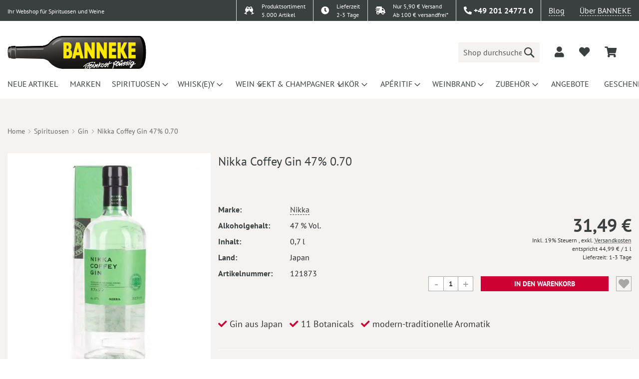

--- FILE ---
content_type: text/html; charset=UTF-8
request_url: https://www.banneke.com/nikka-coffey-gin-47-0-70.html
body_size: 29753
content:
 <!doctype html><html lang="de"><head prefix="og: http://ogp.me/ns# fb: http://ogp.me/ns/fb# product: http://ogp.me/ns/product#"> <meta charset="utf-8"/>
<meta name="title" content="Nikka Coffey Gin 47% 0.70  | Banneke"/>
<meta name="description" content="Nikka Coffey Gin - japanischer Premium-Gin mit 11 Botanicals &amp; exotischem Twist. Jetzt probieren &amp; frische Zitrus-, Apfel- &amp; Pfeffernoten genie&szlig;en!"/>
<meta name="robots" content="INDEX,FOLLOW"/>
<meta name="viewport" content="width=device-width, initial-scale=1.0, maximum-scale=1.0, user-scalable=no"/>
<meta name="format-detection" content="telephone=no"/>
<meta name="theme-color" content="#fae634"/>
<title>Nikka Coffey Gin 47% 0.70  | Banneke</title>
<link  rel="stylesheet" type="text/css"  media="all" href="https://www.banneke.com/static/version1759928735/frontend/Dm/base/de_DE/Dm_Bootstrap/css/fontawesome/all.min.css" />
<link  rel="stylesheet" type="text/css"  media="all" href="https://www.banneke.com/static/version1759928735/frontend/Dm/base/de_DE/Dm_Bootstrap/css/bootstrap/bootstrap.min.css" />
<link  rel="stylesheet" type="text/css"  media="all" href="https://www.banneke.com/static/version1759928735/frontend/Dm/base/de_DE/css/styles-m.min.css" />
<link  rel="stylesheet" type="text/css"  media="all" href="https://www.banneke.com/static/version1759928735/frontend/Dm/base/de_DE/jquery/uppy/dist/uppy-custom.min.css" />
<link  rel="stylesheet" type="text/css"  media="all" href="https://www.banneke.com/static/version1759928735/frontend/Dm/base/de_DE/Mageplaza_Core/css/owl.carousel.min.css" />
<link  rel="stylesheet" type="text/css"  media="all" href="https://www.banneke.com/static/version1759928735/frontend/Dm/base/de_DE/Mageplaza_Core/css/owl.theme.min.css" />
<link  rel="stylesheet" type="text/css"  media="all" href="https://www.banneke.com/static/version1759928735/frontend/Dm/base/de_DE/Payone_Core/css/payone.min.css" />
<link  rel="stylesheet" type="text/css"  media="all" href="https://www.banneke.com/static/version1759928735/frontend/Dm/base/de_DE/mage/gallery/gallery.min.css" />
<link  rel="stylesheet" type="text/css"  media="all" href="https://www.banneke.com/static/version1759928735/frontend/Dm/base/de_DE/css/fancybox.min.css" />
<link  rel="stylesheet" type="text/css"  media="screen and (min-width: 768px)" href="https://www.banneke.com/static/version1759928735/frontend/Dm/base/de_DE/css/styles-l.min.css" />
<link  rel="icon" type="image/x-icon" href="https://www.banneke.com/static/version1759928735/frontend/Dm/base/de_DE/Magento_Theme/favicon.ico" />
<link  rel="shortcut icon" type="image/x-icon" href="https://www.banneke.com/static/version1759928735/frontend/Dm/base/de_DE/Magento_Theme/favicon.ico" />




<link rel="preload" as="font" crossorigin="anonymous" href="https://www.banneke.com/static/version1759928735/frontend/Dm/base/de_DE/fonts/Luma-Icons.woff2" />
<link rel="preload" as="font" crossorigin="anonymous" href="https://www.banneke.com/static/version1759928735/frontend/Dm/base/de_DE/fonts/pt-sans-v11-latin-regular.woff2" />
<link  rel="icon" sizes="32x32" href="https://www.banneke.com/static/version1759928735/frontend/Dm/base/de_DE/Magento_Theme/favicon-32x32.png" />
<link  rel="canonical" href="https://www.banneke.com/nikka-coffey-gin-47-0-70.html" />
<style>
#banner-slider-carousel .banner-title {
    position: absolute; 
    bottom: 0;
    background: 0 0 !important;
    right: 2rem;
    bottom: 2rem;
    width: 200px;
    opacity: 1 !important;
    padding: 0;
    text-align: right;
}
.column.main>.pd-row.row>.pd-col {
min-height: 180px;
}
.page-wrapper>header .header.content div.logo a.logo img {
    width: 278px;
    height: 66px;
}
#layered-filter-block .filter-options-content {
display:none;
}
.banner-top {
    background: #c03;
    color: #fff;
}
header .panel.wrapper { border-color: #fff !important; }
.page-wrapper > header .panel.wrapper {border: none !important;}
.page-wrapper > header .header-top {background: none !important;}
.page-wrapper > header .header-top > .wrap {    background: #39403f;}
@media screen and (max-width: 1023px) {
.page-wrapper > header .header-top > .wrap {
display:none !important;
}
.page-wrapper>header {position: static !important;}
.page-wrapper {padding-top: 0px !important;}
}
body {overflow-x: hidden;}
.header.content > .container > .row.align-self-center {
width: 100%;
}
@media screen and (max-width: 1800px) {
.checkout-index-index #trustbadge-container-98e3dadd90eb493088abdc5597a70810 {
display:none !important;
}
@media screen and (min-width: 1000px) {
nav.navigation ul li.level0 {
    width: 124.63px;
    height: 60px;
}
}
</style>    <link rel="preload" as="image" href="https://www.banneke.com/media/catalog/product/cache/8b626b7693a3ae472a068e6ef276c3a9/n/i/nikka-coffey-gin-47-0-70-121873.wepb">  <script type="application/ld+json" data-no-bottom="true">
	{
	  "@context": "https://schema.org/",
	  "@type": "Product",
	  "name": "Nikka Coffey Gin 47% 0.70",
	  "image": "https://www.banneke.com/media/catalog/product/cache/ffcef6694be3fe957d622563972bdb05/n/i/nikka-coffey-gin-47-0-70-121873.jpg",
	  "description": "Nikka Coffey Gin ist ein in einem speziellen Brennverfahren destillierter Gin aus Japan. Der japanische Hersteller, der sich bisher durch exquisiten Whisky international einen Namen gemacht hat, erweitert nun sein Portfolio um einen ganz besonderen Gin. Dieser ist f&uuml;r den Heimgebrauch oder f&uuml;r das Mixen von Cocktails und Longdrinks pr&auml;destiniert und begeistert Connaisseurs und Bartender weltweit. Bei dem Namenszusatz Coffey handelt es sich um eine kontinuierliche Destillationsmethode in einer Brenns&auml;ule, die auf den schottischen Ingenieur Aeneas Coffey zur&uuml;ckgeht. &Auml;hnlich ist besagte Destillationsmethode bereits aus Kolonnendestillation bekannt. Nikka Coffey Gin erg&auml;nzt nun die Range des japanischen Anbieters auf h&ouml;chstem Niveau. Das Geschmacksprofil ist exotisch, obwohl typische Noten von Gin das Grundger&uuml;st der Komposition bilden. Neben dem obligatorischen Wacholder finden sich auch Angelikawurzel und Koriander im Geschmack des Gins. Insgesamt 11 Botanicals gestalten die geschmackliche Vielfalt der Spirituose, welcher der Spagat zwischen traditionell und exotisch sehr gut gelingt. Im Mundraum zeigt sich der japanische, im Coffey Still destillierte Gin mit einem samtenen K&ouml;rper, in den die Aromen dicht eingewoben sind. Noten von Orange und Limette setzen mit Koriander zusammen geschmacklich frische Akzente. Auf der fruchtigen Seite schl&auml;gt das Aroma von gr&uuml;nem Apfel durch. Dieser ist gepaart mit japanischem Sansho Pfeffer und in Kombination geben Sie Nikka Coffey Gin einen gewissen Pfiff gibt. Das Finale ist lang anhaltend und fein w&uuml;rzig.",
	  "sku": "121873",
	  "gtin": "3700597303269",
	  "brand": {
	    "@type": "Brand",
	    "name": "Nikka"
	  },
	  "offers": {
	    "@type": "Offer",
	    "url": "https://www.banneke.com/nikka-coffey-gin-47-0-70.html",
	    "priceCurrency": "EUR",
	    "price": "31.49",
	    "itemCondition": "http://schema.org/UsedCondition",
	    "availability": "http://schema.org/InStock",
	    "seller": {
	      "@type": "Organization",
	      "name": "Banneke Feinkost Flüssig",
	      "url": "https://www.banneke.com"
	    },
	    "shippingDetails": {
			  "@type": "OfferShippingDetails",
			  "shippingRate": {
			    "@type": "MonetaryAmount",
			    "value": "4.90",
			    "currency": "EUR"
			  },
			  "shippingDestination": {
		      "@type": "DefinedRegion",
		      "addressCountry": "DE"
		    },
		    "deliveryTime": {
          "@type": "ShippingDeliveryTime",
          "handlingTime": {
            "@type": "QuantitativeValue",
            "minValue": 0,
            "maxValue": 1,
            "unitCode": "DAY"
          },
          "transitTime": {
            "@type": "QuantitativeValue",
            "minValue": 1,
            "maxValue": 2,
            "unitCode": "DAY"
          }
        }
			},
    	"hasMerchantReturnPolicy": {
	      "@type": "MerchantReturnPolicy",
	      "applicableCountry": "DE",
	      "returnPolicyCategory": "https://schema.org/MerchantReturnFiniteReturnWindow",
	      "merchantReturnDays": 14,
	      "returnMethod": "https://schema.org/ReturnByMail",
	      "returnFees": "https://schema.org/FreeReturn"
	    }
	  }
	  	    ,"aggregateRating":{
	    	"@type": "AggregateRating",
			"bestRating": "5.00",
			"worstRating":"1.00",
			"ratingValue": "5",
			"reviewCount": "1"
	    }
	   }</script><script>if(!"gdprAppliesGlobally" in window){window.gdprAppliesGlobally=true}if(!("cmp_id" in window)||window.cmp_id<1){window.cmp_id=0}if(!("cmp_cdid" in window)){window.cmp_cdid="02d218277179f"}if(!("cmp_params" in window)){window.cmp_params=""}if(!("cmp_host" in window)){window.cmp_host="delivery.consentmanager.net"}if(!("cmp_cdn" in window)){window.cmp_cdn="cdn.consentmanager.net"}if(!("cmp_proto" in window)){window.cmp_proto="https:"}if(!("cmp_codesrc" in window)){window.cmp_codesrc="0"}window.cmp_getsupportedLangs=function(){var b=["DE","EN","FR","IT","NO","DA","FI","ES","PT","RO","BG","ET","EL","GA","HR","LV","LT","MT","NL","PL","SV","SK","SL","CS","HU","RU","SR","ZH","TR","UK","AR","BS"];if("cmp_customlanguages" in window){for(var a=0;a<window.cmp_customlanguages.length;a++){b.push(window.cmp_customlanguages[a].l.toUpperCase())}}return b};window.cmp_getRTLLangs=function(){var a=["AR"];if("cmp_customlanguages" in window){for(var b=0;b<window.cmp_customlanguages.length;b++){if("r" in window.cmp_customlanguages[b]&&window.cmp_customlanguages[b].r){a.push(window.cmp_customlanguages[b].l)}}}return a};window.cmp_getlang=function(j){if(typeof(j)!="boolean"){j=true}if(j&&typeof(cmp_getlang.usedlang)=="string"&&cmp_getlang.usedlang!==""){return cmp_getlang.usedlang}var g=window.cmp_getsupportedLangs();var c=[];var f=location.hash;var e=location.search;var a="languages" in navigator?navigator.languages:[];if(f.indexOf("cmplang=")!=-1){c.push(f.substr(f.indexOf("cmplang=")+8,2).toUpperCase())}else{if(e.indexOf("cmplang=")!=-1){c.push(e.substr(e.indexOf("cmplang=")+8,2).toUpperCase())}else{if("cmp_setlang" in window&&window.cmp_setlang!=""){c.push(window.cmp_setlang.toUpperCase())}else{if(a.length>0){for(var d=0;d<a.length;d++){c.push(a[d])}}}}}if("language" in navigator){c.push(navigator.language)}if("userLanguage" in navigator){c.push(navigator.userLanguage)}var h="";for(var d=0;d<c.length;d++){var b=c[d].toUpperCase();if(g.indexOf(b)!=-1){h=b;break}if(b.indexOf("-")!=-1){b=b.substr(0,2)}if(g.indexOf(b)!=-1){h=b;break}}if(h==""&&typeof(cmp_getlang.defaultlang)=="string"&&cmp_getlang.defaultlang!==""){return cmp_getlang.defaultlang}else{if(h==""){h="EN"}}h=h.toUpperCase();return h};(function(){var y=document;var z=y.getElementsByTagName;var j=window;var r="";var b="_en";if("cmp_getlang" in j){r=j.cmp_getlang().toLowerCase();if("cmp_customlanguages" in j){var g=j.cmp_customlanguages;for(var u=0;u<g.length;u++){if(g[u].l.toUpperCase()==r){r="en";break}}}b="_"+r}function A(e,D){e+="=";var d="";var m=e.length;var i=location;var E=i.hash;var w=i.search;var s=E.indexOf(e);var C=w.indexOf(e);if(s!=-1){d=E.substring(s+m,9999)}else{if(C!=-1){d=w.substring(C+m,9999)}else{return D}}var B=d.indexOf("&");if(B!=-1){d=d.substring(0,B)}return d}var n=("cmp_proto" in j)?j.cmp_proto:"https:";if(n!="http:"&&n!="https:"){n="https:"}var h=("cmp_ref" in j)?j.cmp_ref:location.href;var k=y.createElement("script");k.setAttribute("data-cmp-ab","1");var c=A("cmpdesign","cmp_design" in j?j.cmp_design:"");var f=A("cmpregulationkey","cmp_regulationkey" in j?j.cmp_regulationkey:"");var v=A("cmpgppkey","cmp_gppkey" in j?j.cmp_gppkey:"");var p=A("cmpatt","cmp_att" in j?j.cmp_att:"");k.src=n+"//"+j.cmp_host+"/delivery/cmp.php?"+("cmp_id" in j&&j.cmp_id>0?"id="+j.cmp_id:"")+("cmp_cdid" in j?"&cdid="+j.cmp_cdid:"")+"&h="+encodeURIComponent(h)+(c!=""?"&cmpdesign="+encodeURIComponent(c):"")+(f!=""?"&cmpregulationkey="+encodeURIComponent(f):"")+(v!=""?"&cmpgppkey="+encodeURIComponent(v):"")+(p!=""?"&cmpatt="+encodeURIComponent(p):"")+("cmp_params" in j?"&"+j.cmp_params:"")+(y.cookie.length>0?"&__cmpfcc=1":"")+"&l="+r.toLowerCase()+"&o="+(new Date()).getTime();k.type="text/javascript";k.async=true;if(y.currentScript&&y.currentScript.parentElement){y.currentScript.parentElement.appendChild(k)}else{if(y.body){y.body.appendChild(k)}else{var q=["body","div","span","script","head"];for(var u=0;u<q.length;u++){var x=z(q[u]);if(x.length>0){x[0].appendChild(k);break}}}}var o="js";var t=A("cmpdebugunminimized","cmpdebugunminimized" in j?j.cmpdebugunminimized:0)>0?"":".min";var a=A("cmpdebugcoverage","cmp_debugcoverage" in j?j.cmp_debugcoverage:"");if(a=="1"){o="instrumented";t=""}var k=y.createElement("script");k.src=n+"//"+j.cmp_cdn+"/delivery/"+o+"/cmp"+b+t+".js";k.type="text/javascript";k.setAttribute("data-cmp-ab","1");k.async=true;if(y.currentScript&&y.currentScript.parentElement){y.currentScript.parentElement.appendChild(k)}else{if(y.body){y.body.appendChild(k)}else{var x=z("body");if(x.length==0){x=z("div")}if(x.length==0){x=z("span")}if(x.length==0){x=z("ins")}if(x.length==0){x=z("script")}if(x.length==0){x=z("head")}if(x.length>0){x[0].appendChild(k)}}}})();window.cmp_addFrame=function(b){if(!window.frames[b]){if(document.body){var a=document.createElement("iframe");a.style.cssText="display:none";if("cmp_cdn" in window&&"cmp_ultrablocking" in window&&window.cmp_ultrablocking>0){a.src="//"+window.cmp_cdn+"/delivery/empty.html"}a.name=b;a.setAttribute("title","Intentionally hidden, please ignore");a.setAttribute("role","none");a.setAttribute("tabindex","-1");document.body.appendChild(a)}else{window.setTimeout(window.cmp_addFrame,10,b)}}};window.cmp_rc=function(h){var b=document.cookie;var f="";var d=0;while(b!=""&&d<100){d++;while(b.substr(0,1)==" "){b=b.substr(1,b.length)}var g=b.substring(0,b.indexOf("="));if(b.indexOf(";")!=-1){var c=b.substring(b.indexOf("=")+1,b.indexOf(";"))}else{var c=b.substr(b.indexOf("=")+1,b.length)}if(h==g){f=c}var e=b.indexOf(";")+1;if(e==0){e=b.length}b=b.substring(e,b.length)}return(f)};window.cmp_stub=function(){var a=arguments;__cmp.a=__cmp.a||[];if(!a.length){return __cmp.a}else{if(a[0]==="ping"){if(a[1]===2){a[2]({gdprApplies:gdprAppliesGlobally,cmpLoaded:false,cmpStatus:"stub",displayStatus:"hidden",apiVersion:"2.2",cmpId:31},true)}else{a[2](false,true)}}else{if(a[0]==="getUSPData"){a[2]({version:1,uspString:window.cmp_rc("")},true)}else{if(a[0]==="getTCData"){__cmp.a.push([].slice.apply(a))}else{if(a[0]==="addEventListener"||a[0]==="removeEventListener"){__cmp.a.push([].slice.apply(a))}else{if(a.length==4&&a[3]===false){a[2]({},false)}else{__cmp.a.push([].slice.apply(a))}}}}}}};window.cmp_gpp_ping=function(){return{gppVersion:"1.1",cmpStatus:"stub",cmpDisplayStatus:"hidden",signalStatus:"no ready",supportedAPIs:["5:tcfcav1","7:usnat","8:usca","9:usva","10:usco","11:usut","12:usct"],cmpId:31,sectionList:[],applicableSections:[0],gppString:"",parsedSections:{}}};window.cmp_gppstub=function(){var c=arguments;__gpp.q=__gpp.q||[];if(!c.length){return __gpp.q}var h=c[0];var g=c.length>1?c[1]:null;var f=c.length>2?c[2]:null;var a=null;var j=false;if(h==="ping"){a=window.cmp_gpp_ping();j=true}else{if(h==="addEventListener"){__gpp.e=__gpp.e||[];if(!("lastId" in __gpp)){__gpp.lastId=0}__gpp.lastId++;var d=__gpp.lastId;__gpp.e.push({id:d,callback:g});a={eventName:"listenerRegistered",listenerId:d,data:true,pingData:window.cmp_gpp_ping()};j=true}else{if(h==="removeEventListener"){__gpp.e=__gpp.e||[];a=false;for(var e=0;e<__gpp.e.length;e++){if(__gpp.e[e].id==f){__gpp.e[e].splice(e,1);a=true;break}}j=true}else{__gpp.q.push([].slice.apply(c))}}}if(a!==null&&typeof(g)==="function"){g(a,j)}};window.cmp_msghandler=function(d){var a=typeof d.data==="string";try{var c=a?JSON.parse(d.data):d.data}catch(f){var c=null}if(typeof(c)==="object"&&c!==null&&"__cmpCall" in c){var b=c.__cmpCall;window.__cmp(b.command,b.parameter,function(h,g){var e={__cmpReturn:{returnValue:h,success:g,callId:b.callId}};d.source.postMessage(a?JSON.stringify(e):e,"*")})}if(typeof(c)==="object"&&c!==null&&"__uspapiCall" in c){var b=c.__uspapiCall;window.__uspapi(b.command,b.version,function(h,g){var e={__uspapiReturn:{returnValue:h,success:g,callId:b.callId}};d.source.postMessage(a?JSON.stringify(e):e,"*")})}if(typeof(c)==="object"&&c!==null&&"__tcfapiCall" in c){var b=c.__tcfapiCall;window.__tcfapi(b.command,b.version,function(h,g){var e={__tcfapiReturn:{returnValue:h,success:g,callId:b.callId}};d.source.postMessage(a?JSON.stringify(e):e,"*")},b.parameter)}if(typeof(c)==="object"&&c!==null&&"__gppCall" in c){var b=c.__gppCall;window.__gpp(b.command,function(h,g){var e={__gppReturn:{returnValue:h,success:g,callId:b.callId}};d.source.postMessage(a?JSON.stringify(e):e,"*")},"parameter" in b?b.parameter:null,"version" in b?b.version:1)}};window.cmp_setStub=function(a){if(!(a in window)||(typeof(window[a])!=="function"&&typeof(window[a])!=="object"&&(typeof(window[a])==="undefined"||window[a]!==null))){window[a]=window.cmp_stub;window[a].msgHandler=window.cmp_msghandler;window.addEventListener("message",window.cmp_msghandler,false)}};window.cmp_setGppStub=function(a){if(!(a in window)||(typeof(window[a])!=="function"&&typeof(window[a])!=="object"&&(typeof(window[a])==="undefined"||window[a]!==null))){window[a]=window.cmp_gppstub;window[a].msgHandler=window.cmp_msghandler;window.addEventListener("message",window.cmp_msghandler,false)}};window.cmp_addFrame("__cmpLocator");if(!("cmp_disableusp" in window)||!window.cmp_disableusp){window.cmp_addFrame("__uspapiLocator")}if(!("cmp_disabletcf" in window)||!window.cmp_disabletcf){window.cmp_addFrame("__tcfapiLocator")}if(!("cmp_disablegpp" in window)||!window.cmp_disablegpp){window.cmp_addFrame("__gppLocator")}window.cmp_setStub("__cmp");if(!("cmp_disabletcf" in window)||!window.cmp_disabletcf){window.cmp_setStub("__tcfapi")}if(!("cmp_disableusp" in window)||!window.cmp_disableusp){window.cmp_setStub("__uspapi")}if(!("cmp_disablegpp" in window)||!window.cmp_disablegpp){window.cmp_setGppStub("__gpp")};</script>     <script type="text&#x2F;plain" class="cmplazyload" data-cmp-vendor="s905">(function () {
    const callGTM = () => {
        (function(w,d,s,l,i){w[l]=w[l]||[];w[l].push({'gtm.start':
            new Date().getTime(),event:'gtm.js'});var f=d.getElementsByTagName(s)[0],
            j=d.createElement(s),dl=l!='dataLayer'?'&l='+l:'';j.async=true;j.src=
            'https://www.googletagmanager.com/gtm.js?id='+i+dl;f.parentNode.insertBefore(j,f);
        })(window,document,'script','dataLayer', 'GTM-TV6FNH8');
    };
callGTM();
})();</script>  <noscript><img height="1" width="1" style="display:none" src="https://www.facebook.com/tr?id=1676566582633457&ev=PageView&noscript=1"/></noscript> <meta property="og:type" content="product" /><meta property="og:title" content="Nikka Coffey Gin 47% 0.70" /><meta property="og:image" content="https://www.banneke.com/media/catalog/product/cache/ffcef6694be3fe957d622563972bdb05/n/i/nikka-coffey-gin-47-0-70-121873.jpg" /> <meta property="og:description" content="Nikka Coffey Gin - japanischer Premium-Gin mit 11 Botanicals & exotischem Twist. Jetzt probieren & frische Zitrus-, Apfel- & Pfeffernoten genie&szlig;en!" /> <meta property="og:url" content="https://www.banneke.com/nikka-coffey-gin-47-0-70.html" /> <meta property="product:price:amount" content="31.49"/> <meta property="product:price:currency" content="EUR"/> </head><body data-container="body" data-mage-init='{"loaderAjax": {}, "loader": { "icon": "https://www.banneke.com/static/version1759928735/frontend/Dm/base/de_DE/images/loader-2.gif"}}' id="html-body" class="catalog-product-view product-nikka-coffey-gin-47-0-70 page-layout-1column">           <div class="cookie-status-message" id="cookie-status">The store will not work correctly when cookies are disabled.</div>     <noscript><div class="message global noscript"><div class="content"><p><strong>JavaScript scheint in Ihrem Browser deaktiviert zu sein.</strong> <span> Um unsere Website in bester Weise zu erfahren, aktivieren Sie Javascript in Ihrem Browser.</span></p></div></div></noscript>     <!-- Google Tag Manager (noscript) --><noscript><iframe src="https://www.googletagmanager.com/ns.html?id=GTM-TV6FNH8" height="0" width="0" style="display:none;visibility:hidden"></iframe></noscript><!-- End Google Tag Manager (noscript) -->   <div id="dm-jugendschutz" style="display: none;">Ich bestätige hiermit, dass ich mindestens 18 Jahre alt bin!</div>    <div class="page-wrapper"><header class="page-header"><div class="header-top"> <div class="wrap"><div class="container"><div class="row justify-content-end"><div class="col"><small>Ihr Webshop für Spirituosen und Weine</small></div><div class="col-auto sortiment border-left py-0"><div class="row"><div class="col-auto py-0 pr-0"><i class="fas fa-glass-cheers"></i></div><div class="col py-0 small"> Produktsortiment<br> 5.000 Artikel</div></div></div><div class="col-auto delivery border-left py-0"><a href="/lieferung/"><div class="row"><div class="col-auto py-0 pr-0"><i class="fas fa-clock"></i></div><div class="col py-0 small"> Lieferzeit<br>2-3 Tage</div></div></a></div><div class="col-auto delivery border-left py-0"><a href="/lieferung/"><div class="row"><div class="col-auto py-0 pr-0"><i class="fas fa-shipping-fast"></i></div><div class="col py-0 small"> Nur 5,90 € Versand<br>Ab 100 € versandfrei*</div></div></a></div><div class="col-auto dropdown-widget contact border-left"><div data-block="contact-dropdown" class="dropdown-trigger contact-dropdown"><a href="#" class="action" data-trigger="contact-trigger"><i class="fas fa-phone-alt"></i> <span>+49 201 24771 0</span></a></div><div style="display:none;" class="dropdown-wrapper shadow" data-mage-init='{ "dropdownDialog": { "appendTo": "[data-block=contact-dropdown]", "triggerTarget":"[data-trigger=contact-trigger]", "timeout": 100, "closeOnMouseLeave": true, "closeOnEscape": true, "autoOpen": false, "triggerClass": "active", "parentClass": "active", "triggerEvent": "hover", "buttons": [] } }'><div class="dropdown-content"><div class="openhours px-4"><div class="row"><div class="col-auto">Mo.-Fr. 10:00 Uhr - 19:00 Uhr</div><div class="col-auto">Sa. 10:00 Uhr - 17:00 Uhr</div></div></div><div class="address px-4"><div class="row"><div class="col">Banneke GmbH<br> Kreuzeskirchstraße 37<br> 45127 Essen</div><div class="col align-self-end"><a class="alink" target="_blank" href="https://g.page/Banneke?share">Anfahrtsbeschreibung</a></div></div></div><div class="contact px-4">Telefon: <a href="tel:+49 201 24771 0">+49 201 24771 0</a><br>  Fax: +49 201 24771 20<br>  E-Mail: <a href="mailto:info@banneke.de">info@banneke.de</a></div></div></div></div><div class="col-auto blog border-left"><a href="/blog" target="_blank" class="alink">Blog</a></div><div class="col-auto about"><a href="/ueber-uns" class="alink">Über BANNEKE</a></div></div></div></div> </div><div class="header content"><div class="benefits-wrapper"><div class="owl-carousel owl-theme benefits-carousel"><div class="item"><div class="row"><div class="col-5"> 5,90 € Versand</div><div class="col-7 text-right"> Versandkostenfrei ab 100 €</div></div></div><div class="item"><div class="row"><div class="col-6"> Lieferzeit 2-3 Tage</div><div class="col-6 text-right"> über 5000 Artikel</div></div></div></div></div><div class="container"><div class="row align-self-center"><div class="col logo align-self-center"> <span data-action="toggle-nav" class="action nav-toggle"><span>Navigation umschalten</span></span> <div class="logobox row align-items-center"><a class="logo col" href="https://www.banneke.com/" title="Banneke&#x20;Logo" aria-label="store logo"><img src="https://www.banneke.com/static/version1759928735/frontend/Dm/base/de_DE/images/logo.svg" title="Banneke&#x20;Logo" alt="Banneke&#x20;Logo" width="170"  /></a></div><!-- <div class="d-md-none logobox"><a class="logo" href="https://www.banneke.com/" title="Banneke&#x20;Logo" aria-label="store logo"> BANNEKE</a></div> --></div><div class="col align-self-center"><div class="row align-items-center justify-content-end"><div class="col col-lg-6 col-xl-4 search">  <div class="block block-search"><div class="block block-title"><strong>Suche</strong></div><div class="block block-content"><form class="form minisearch row" action="https://www.banneke.com/catalogsearch/result/" method="get" onsubmit="return false"><div class="field search col pr-0"><label class="label toggle-search" for="search" data-role="minisearch-label"><span>Suche</span></label> <div class="control"><input id="search" type="text" name="q" value="" placeholder="Shop durchsuchen..." class="input-text" maxlength="128" role="combobox" /> <div class="nested"><a class="action advanced" href="https://www.banneke.com/catalogsearch/advanced/" data-action="advanced-search">Erweiterte Suche</a></div></div></div><div class="actions col-auto pl-0"><button type="submit" title="Suche" class="action search" aria-label="Search" ><span>Suche</span></button></div></form></div></div></div><div class="col-auto customer"><div class="row align-items-center justify-content-end customer"><div class="col-auto auth" data-bind="scope: 'customer'"><!-- ko if: customer().fullname --><a href="#" id="dropdownCustomerAuth" data-toggle="dropdown" class="not-logged-in dropdown-toggle py-2" data-offset="-10,10" data-bind="css: { 'show': customer().fullname }" aria-label="dropdownCustomerAuth"><i class="fas fa-user fa-lg"></i> <span data-bind="text: customer().fullname"></span></a> <div class="dropdown-menu dropdown-menu-lg-right" aria-labelledby="dropdownCustomerAuth"><a class="dropdown-item" href="https://www.banneke.com/customer/account/">Mein Konto</a> <a class="dropdown-item" href="https://www.banneke.com/sales/order/history/">Meine Bestellungen</a> <div class="dropdown-divider"></div><a class="dropdown-item" href="https://www.banneke.com/customer/account/logout/">Abmelden</a></div><!-- /ko --><!-- ko ifnot: customer().fullname --><span class="dropdown"><a href="#" id="dropdownCustomerAuth" data-toggle="dropdown" class="logged-in dropdown-toggle py-2" data-offset="-10,10" aria-label="dropdownCustomerAuth"><i class="fas fa-user fa-lg"></i></a> <div class="dropdown-menu dropdown-menu-lg-right" aria-labelledby="dropdownCustomerAuth"><!-- <a class="dropdown-item" href="#" data-toggle="modal" data-target="#dm-modal-login">Login</a> --><!-- <a class="dropdown-item" href="#" data-toggle="modal" data-target="#dm-modal-register">Registrierung</a> --><a class="dropdown-item" href="https://www.banneke.com/customer/account/login/">Login</a> <a class="dropdown-item" href="https://www.banneke.com/customer/account/create/">Registrierung</a></div></span> <!-- /ko --></div><div class="col-auto wishlist" data-bind="scope: 'wishlist'"><a href="/wishlist" aria-label="add to wishlist"><i class="fas fa-heart fa-lg" data-bind="css: { 'red': wishlist().counter}"></i></a></div> <div data-block="minicart" class="col-auto minicart-wrapper" tabindex="-1"><a class="action showcart" href="https://www.banneke.com/checkout/cart/" data-bind="scope: 'minicart_content'" aria-label="minicart"><span class="text"><i class="fas fa-shopping-cart fa-lg"></i></span> <span class="counter qty empty" data-bind="css: { empty: !!getCartParam('summary_count') == false }, blockLoader: isLoading"><span class="counter-number"><!-- ko text: getCartParam('summary_count') --><!-- /ko --></span> <span class="counter-label"><!-- ko if: getCartParam('summary_count') --><!-- ko text: getCartParam('summary_count') --><!-- /ko --><!-- ko i18n: 'items' --><!-- /ko --><!-- /ko --></span></span></a>  <div id="minicart-id" class="block block-minicart" data-role="dropdownDialog" data-mage-init='{"dropdownDialog":{ "appendTo":"[data-block=minicart]", "triggerTarget":".showcart", "timeout": "2000", "closeOnMouseLeave": false, "closeOnEscape": true, "triggerClass":"active", "parentClass":"active", "buttons":[]}}'><div id="minicart-content-wrapper" data-bind="scope: 'minicart_content'"><!-- ko template: getTemplate() --><!-- /ko --></div></div> </div></div></div></div></div></div></div></div></header>  <div class="sections nav-sections"> <div class="section-items nav-sections-items" data-mage-init='{"tabs":{"openedState":"active"}}'>  <div class="section-item-title nav-sections-item-title" data-role="collapsible"><a class="nav-sections-item-switch" data-toggle="switch" href="#store.menu">Menü</a></div><div class="section-item-content nav-sections-item-content" id="store.menu" data-role="content">  <nav id="dm-nav" class="navigation" data-action="navigation"><ul data-mage-init='{"menu":{"responsive":true, "expanded":false, "position":{"my":"left top","at":"left bottom"}}}'><li  class="level0 nav-1 category-item first level-top"><a href="https://www.banneke.com/neu.html"  class="level-top" ><span>Neue Artikel</span></a></li><li  class="level0 nav-2 category-item level-top"><a href="/marken.html"  class="level-top" ><span>Marken</span></a></li><li  class="level0 nav-3 category-item level-top parent"><a href="https://www.banneke.com/spirituosen.html"  class="level-top" ><span>Spirituosen</span></a><ul class="level0 submenu"><li  class="level1 nav-3-1 category-item first"><a href="https://www.banneke.com/spirituosen/absinth.html" ><span>Absinth</span></a></li><li  class="level1 nav-3-2 category-item"><a href="https://www.banneke.com/spirituosen/aquavit-akvavit.html" ><span>Aquavit</span></a></li><li  class="level1 nav-3-3 category-item parent"><a href="https://www.banneke.com/spirituosen/brande.html" ><span>Brände</span></a><ul class="level1 submenu"><li  class="level2 nav-3-3-1 category-item first"><a href="https://www.banneke.com/spirituosen/brande/korn-weizen.html" ><span>Korn Weizen</span></a></li><li  class="level2 nav-3-3-2 category-item"><a href="https://www.banneke.com/spirituosen/brande/krauter.html" ><span>Kräuter</span></a></li><li  class="level2 nav-3-3-3 category-item"><a href="https://www.banneke.com/spirituosen/brande/enzian.html" ><span>Enzian</span></a></li><li  class="level2 nav-3-3-4 category-item"><a href="https://www.banneke.com/spirituosen/brande/steinhager.html" ><span>Steinhäger</span></a></li><li  class="level2 nav-3-3-5 category-item"><a href="https://www.banneke.com/spirituosen/brande/barwurz.html" ><span>Bärwurz</span></a></li><li  class="level2 nav-3-3-6 category-item"><a href="https://www.banneke.com/spirituosen/brande/kummel.html" ><span>Kümmel</span></a></li><li  class="level2 nav-3-3-7 category-item last"><a href="https://www.banneke.com/spirituosen/brande/wacholder.html" ><span>Wacholder</span></a></li></ul></li><li  class="level1 nav-3-4 category-item"><a href="https://www.banneke.com/spirituosen/cachaca.html" ><span>Cachaca</span></a></li><li  class="level1 nav-3-5 category-item"><a href="https://www.banneke.com/spirituosen/calvados.html" ><span>Calvados</span></a></li><li  class="level1 nav-3-6 category-item"><a href="https://www.banneke.com/spirituosen/genever.html" ><span>Genever</span></a></li><li  class="level1 nav-3-7 category-item"><a href="https://www.banneke.com/spirituosen/gin.html" ><span>Gin</span></a></li><li  class="level1 nav-3-8 category-item"><a href="https://www.banneke.com/spirituosen/grappa-marc-trester.html" ><span>Grappa Marc Trester</span></a></li><li  class="level1 nav-3-9 category-item"><a href="https://www.banneke.com/spirituosen/obstbrand.html" ><span>Obstbrand</span></a></li><li  class="level1 nav-3-10 category-item"><a href="https://www.banneke.com/spirituosen/rum.html" ><span>Rum</span></a></li><li  class="level1 nav-3-11 category-item parent"><a href="https://www.banneke.com/spirituosen/spezialitaten.html" ><span>Spezialitäten</span></a><ul class="level1 submenu"><li  class="level2 nav-3-11-1 category-item first"><a href="https://www.banneke.com/spirituosen/spezialitaten/jagertee-jagatee.html" ><span>Jagertee Jagatee</span></a></li><li  class="level2 nav-3-11-2 category-item"><a href="https://www.banneke.com/spirituosen/spezialitaten/sonstiges.html" ><span>Sonstiges</span></a></li><li  class="level2 nav-3-11-3 category-item"><a href="https://www.banneke.com/spirituosen/spezialitaten/kartoffelbrand.html" ><span>Kartoffelbrand</span></a></li><li  class="level2 nav-3-11-4 category-item"><a href="https://www.banneke.com/spirituosen/spezialitaten/punch.html" ><span>Punch</span></a></li><li  class="level2 nav-3-11-5 category-item last"><a href="https://www.banneke.com/spirituosen/spezialitaten/strong-alcohol.html" ><span>Strong Alcohol</span></a></li></ul></li><li  class="level1 nav-3-12 category-item"><a href="https://www.banneke.com/spirituosen/tequila.html" ><span>Tequila</span></a></li><li  class="level1 nav-3-13 category-item last"><a href="https://www.banneke.com/spirituosen/wodka.html" ><span>Wodka</span></a></li></ul></li><li  class="level0 nav-4 category-item level-top parent"><a href="https://www.banneke.com/whisky-whiskey.html"  class="level-top" ><span>Whisk(e)y</span></a><ul class="level0 submenu"><li  class="level1 nav-4-1 category-item first"><a href="https://www.banneke.com/whisky-whiskey/international.html" ><span>International</span></a></li><li  class="level1 nav-4-2 category-item parent"><a href="https://www.banneke.com/whisky-whiskey/irland.html" ><span>Irland</span></a><ul class="level1 submenu"><li  class="level2 nav-4-2-1 category-item first"><a href="https://www.banneke.com/whisky-whiskey/irland/blend.html" ><span>Blend</span></a></li><li  class="level2 nav-4-2-2 category-item"><a href="https://www.banneke.com/whisky-whiskey/irland/spezialitaten.html" ><span>Spezialitäten</span></a></li><li  class="level2 nav-4-2-3 category-item"><a href="https://www.banneke.com/whisky-whiskey/irland/malt.html" ><span>Malt</span></a></li><li  class="level2 nav-4-2-4 category-item last"><a href="https://www.banneke.com/whisky-whiskey/irland/pure-pot-still.html" ><span>Pure Pot Still</span></a></li></ul></li><li  class="level1 nav-4-3 category-item"><a href="https://www.banneke.com/whisky-whiskey/kanada.html" ><span>Kanada</span></a></li><li  class="level1 nav-4-4 category-item parent"><a href="https://www.banneke.com/whisky-whiskey/schottland.html" ><span>Schottland</span></a><ul class="level1 submenu"><li  class="level2 nav-4-4-1 category-item first"><a href="https://www.banneke.com/whisky-whiskey/schottland/islay.html" ><span>Islay</span></a></li><li  class="level2 nav-4-4-2 category-item"><a href="https://www.banneke.com/whisky-whiskey/schottland/highland-speyside.html" ><span>Highland Speyside</span></a></li><li  class="level2 nav-4-4-3 category-item"><a href="https://www.banneke.com/whisky-whiskey/schottland/lowland.html" ><span>Lowland</span></a></li><li  class="level2 nav-4-4-4 category-item"><a href="https://www.banneke.com/whisky-whiskey/schottland/blend.html" ><span>Blend</span></a></li><li  class="level2 nav-4-4-5 category-item"><a href="https://www.banneke.com/whisky-whiskey/schottland/campbeltown.html" ><span>Campbeltown</span></a></li><li  class="level2 nav-4-4-6 category-item"><a href="https://www.banneke.com/whisky-whiskey/schottland/mull.html" ><span>Mull</span></a></li><li  class="level2 nav-4-4-7 category-item"><a href="https://www.banneke.com/whisky-whiskey/schottland/spezialitaten.html" ><span>Spezialitäten</span></a></li><li  class="level2 nav-4-4-8 category-item"><a href="https://www.banneke.com/whisky-whiskey/schottland/skye.html" ><span>Skye</span></a></li><li  class="level2 nav-4-4-9 category-item"><a href="https://www.banneke.com/whisky-whiskey/schottland/arran.html" ><span>Arran</span></a></li><li  class="level2 nav-4-4-10 category-item"><a href="https://www.banneke.com/whisky-whiskey/schottland/orkney.html" ><span>Orkney</span></a></li><li  class="level2 nav-4-4-11 category-item"><a href="https://www.banneke.com/whisky-whiskey/schottland/jura.html" ><span>Jura</span></a></li><li  class="level2 nav-4-4-12 category-item last"><a href="https://www.banneke.com/whisky-whiskey/schottland/pure-malt.html" ><span>Pure Malt</span></a></li></ul></li><li  class="level1 nav-4-5 category-item last parent"><a href="https://www.banneke.com/whisky-whiskey/usa.html" ><span>USA</span></a><ul class="level1 submenu"><li  class="level2 nav-4-5-1 category-item first"><a href="https://www.banneke.com/whisky-whiskey/usa/spezialitaten.html" ><span>Spezialitäten</span></a></li><li  class="level2 nav-4-5-2 category-item"><a href="https://www.banneke.com/whisky-whiskey/usa/bourbon.html" ><span>Bourbon</span></a></li><li  class="level2 nav-4-5-3 category-item"><a href="https://www.banneke.com/whisky-whiskey/usa/rye.html" ><span>Rye</span></a></li><li  class="level2 nav-4-5-4 category-item last"><a href="https://www.banneke.com/whisky-whiskey/usa/tennessee.html" ><span>Tennessee</span></a></li></ul></li></ul></li><li  class="level0 nav-5 category-item level-top parent"><a href="https://www.banneke.com/weine.html"  class="level-top" ><span>Wein</span></a><ul class="level0 submenu"><li  class="level1 nav-5-1 category-item first parent"><a href="https://www.banneke.com/weine/argentinien.html" ><span>Argentinien</span></a><ul class="level1 submenu"><li  class="level2 nav-5-1-1 category-item first"><a href="https://www.banneke.com/weine/argentinien/rot.html" ><span>Rot</span></a></li><li  class="level2 nav-5-1-2 category-item last"><a href="https://www.banneke.com/weine/argentinien/weiss.html" ><span>Weiß</span></a></li></ul></li><li  class="level1 nav-5-2 category-item parent"><a href="https://www.banneke.com/weine/australien.html" ><span>Australien</span></a><ul class="level1 submenu"><li  class="level2 nav-5-2-1 category-item first"><a href="https://www.banneke.com/weine/australien/rot.html" ><span>Rot</span></a></li><li  class="level2 nav-5-2-2 category-item last"><a href="https://www.banneke.com/weine/australien/weiss.html" ><span>Weiß</span></a></li></ul></li><li  class="level1 nav-5-3 category-item parent"><a href="https://www.banneke.com/weine/chile.html" ><span>Chile</span></a><ul class="level1 submenu"><li  class="level2 nav-5-3-1 category-item first"><a href="https://www.banneke.com/weine/chile/weiss.html" ><span>Weiß</span></a></li><li  class="level2 nav-5-3-2 category-item"><a href="https://www.banneke.com/weine/chile/rot.html" ><span>Rot</span></a></li><li  class="level2 nav-5-3-3 category-item last"><a href="https://www.banneke.com/weine/chile/rose.html" ><span>Rosé</span></a></li></ul></li><li  class="level1 nav-5-4 category-item parent"><a href="https://www.banneke.com/weine/deutschland.html" ><span>Deutschland</span></a><ul class="level1 submenu"><li  class="level2 nav-5-4-1 category-item first parent"><a href="https://www.banneke.com/weine/deutschland/pfalz.html" ><span>Pfalz</span></a><ul class="level2 submenu"><li  class="level3 nav-5-4-1-1 category-item first"><a href="https://www.banneke.com/weine/deutschland/pfalz/rot.html" ><span>Rot</span></a></li><li  class="level3 nav-5-4-1-2 category-item"><a href="https://www.banneke.com/weine/deutschland/pfalz/weiss.html" ><span>Weiß</span></a></li><li  class="level3 nav-5-4-1-3 category-item last"><a href="https://www.banneke.com/weine/deutschland/pfalz/rose.html" ><span>Rosé</span></a></li></ul></li><li  class="level2 nav-5-4-2 category-item parent"><a href="https://www.banneke.com/weine/deutschland/ahr.html" ><span>Ahr</span></a><ul class="level2 submenu"><li  class="level3 nav-5-4-2-1 category-item first"><a href="https://www.banneke.com/weine/deutschland/ahr/rot.html" ><span>Rot</span></a></li><li  class="level3 nav-5-4-2-2 category-item last"><a href="https://www.banneke.com/weine/deutschland/ahr/weiss.html" ><span>Weiß</span></a></li></ul></li><li  class="level2 nav-5-4-3 category-item parent"><a href="https://www.banneke.com/weine/deutschland/baden.html" ><span>Baden</span></a><ul class="level2 submenu"><li  class="level3 nav-5-4-3-1 category-item first"><a href="https://www.banneke.com/weine/deutschland/baden/rose.html" ><span>Rosé</span></a></li><li  class="level3 nav-5-4-3-2 category-item"><a href="https://www.banneke.com/weine/deutschland/baden/weiss.html" ><span>Weiß</span></a></li><li  class="level3 nav-5-4-3-3 category-item last"><a href="https://www.banneke.com/weine/deutschland/baden/rot.html" ><span>Rot</span></a></li></ul></li><li  class="level2 nav-5-4-4 category-item parent"><a href="https://www.banneke.com/weine/deutschland/rheinhessen.html" ><span>Rheinhessen</span></a><ul class="level2 submenu"><li  class="level3 nav-5-4-4-1 category-item first"><a href="https://www.banneke.com/weine/deutschland/rheinhessen/weiss.html" ><span>Weiß</span></a></li><li  class="level3 nav-5-4-4-2 category-item"><a href="https://www.banneke.com/weine/deutschland/rheinhessen/rot.html" ><span>Rot</span></a></li><li  class="level3 nav-5-4-4-3 category-item last"><a href="https://www.banneke.com/weine/deutschland/rheinhessen/rose.html" ><span>Rosé</span></a></li></ul></li><li  class="level2 nav-5-4-5 category-item parent"><a href="https://www.banneke.com/weine/deutschland/mosel.html" ><span>Mosel</span></a><ul class="level2 submenu"><li  class="level3 nav-5-4-5-1 category-item first last"><a href="https://www.banneke.com/weine/deutschland/mosel/weiss.html" ><span>Weiß</span></a></li></ul></li><li  class="level2 nav-5-4-6 category-item parent"><a href="https://www.banneke.com/weine/deutschland/franken.html" ><span>Franken</span></a><ul class="level2 submenu"><li  class="level3 nav-5-4-6-1 category-item first"><a href="https://www.banneke.com/weine/deutschland/franken/weiss.html" ><span>Weiß</span></a></li><li  class="level3 nav-5-4-6-2 category-item last"><a href="https://www.banneke.com/weine/deutschland/franken/rot.html" ><span>Rot</span></a></li></ul></li><li  class="level2 nav-5-4-7 category-item parent"><a href="https://www.banneke.com/weine/deutschland/rheingau.html" ><span>Rheingau</span></a><ul class="level2 submenu"><li  class="level3 nav-5-4-7-1 category-item first"><a href="https://www.banneke.com/weine/deutschland/rheingau/weiss.html" ><span>Weiß</span></a></li><li  class="level3 nav-5-4-7-2 category-item"><a href="https://www.banneke.com/weine/deutschland/rheingau/rose.html" ><span>Rosé</span></a></li><li  class="level3 nav-5-4-7-3 category-item last"><a href="https://www.banneke.com/weine/deutschland/rheingau/rot.html" ><span>Rot</span></a></li></ul></li><li  class="level2 nav-5-4-8 category-item parent"><a href="https://www.banneke.com/weine/deutschland/nahe.html" ><span>Nahe</span></a><ul class="level2 submenu"><li  class="level3 nav-5-4-8-1 category-item first"><a href="https://www.banneke.com/weine/deutschland/nahe/weiss.html" ><span>Weiß</span></a></li><li  class="level3 nav-5-4-8-2 category-item"><a href="https://www.banneke.com/weine/deutschland/nahe/rose.html" ><span>Rosé</span></a></li><li  class="level3 nav-5-4-8-3 category-item last"><a href="https://www.banneke.com/weine/deutschland/nahe/rot.html" ><span>Rot</span></a></li></ul></li><li  class="level2 nav-5-4-9 category-item parent"><a href="https://www.banneke.com/weine/deutschland/baden-wurtemberg.html" ><span>Baden-Würtemberg</span></a><ul class="level2 submenu"><li  class="level3 nav-5-4-9-1 category-item first"><a href="https://www.banneke.com/weine/deutschland/baden-wurtemberg/weiss.html" ><span>Weiß</span></a></li><li  class="level3 nav-5-4-9-2 category-item last"><a href="https://www.banneke.com/weine/deutschland/baden-wurtemberg/rot.html" ><span>Rot</span></a></li></ul></li><li  class="level2 nav-5-4-10 category-item last parent"><a href="https://www.banneke.com/weine/deutschland/sachsen.html" ><span>Sachsen</span></a><ul class="level2 submenu"><li  class="level3 nav-5-4-10-1 category-item first last"><a href="https://www.banneke.com/weine/deutschland/sachsen/weiss.html" ><span>Weiß</span></a></li></ul></li></ul></li><li  class="level1 nav-5-5 category-item parent"><a href="https://www.banneke.com/weine/frankreich.html" ><span>Frankreich</span></a><ul class="level1 submenu"><li  class="level2 nav-5-5-1 category-item first parent"><a href="https://www.banneke.com/weine/frankreich/bordeaux.html" ><span>Bordeaux</span></a><ul class="level2 submenu"><li  class="level3 nav-5-5-1-1 category-item first"><a href="https://www.banneke.com/weine/frankreich/bordeaux/weiss.html" ><span>Weiß</span></a></li><li  class="level3 nav-5-5-1-2 category-item last"><a href="https://www.banneke.com/weine/frankreich/bordeaux/rot.html" ><span>Rot</span></a></li></ul></li><li  class="level2 nav-5-5-2 category-item parent"><a href="https://www.banneke.com/weine/frankreich/provence.html" ><span>Provence</span></a><ul class="level2 submenu"><li  class="level3 nav-5-5-2-1 category-item first"><a href="https://www.banneke.com/weine/frankreich/provence/weiss.html" ><span>Weiß</span></a></li><li  class="level3 nav-5-5-2-2 category-item"><a href="https://www.banneke.com/weine/frankreich/provence/rose.html" ><span>Rosé</span></a></li><li  class="level3 nav-5-5-2-3 category-item last"><a href="https://www.banneke.com/weine/frankreich/provence/rot.html" ><span>Rot</span></a></li></ul></li><li  class="level2 nav-5-5-3 category-item parent"><a href="https://www.banneke.com/weine/frankreich/languedoc.html" ><span>Languedoc</span></a><ul class="level2 submenu"><li  class="level3 nav-5-5-3-1 category-item first"><a href="https://www.banneke.com/weine/frankreich/languedoc/rot.html" ><span>Rot</span></a></li><li  class="level3 nav-5-5-3-2 category-item"><a href="https://www.banneke.com/weine/frankreich/languedoc/rose.html" ><span>Rosé</span></a></li><li  class="level3 nav-5-5-3-3 category-item last"><a href="https://www.banneke.com/weine/frankreich/languedoc/weiss.html" ><span>Weiß</span></a></li></ul></li><li  class="level2 nav-5-5-4 category-item parent"><a href="https://www.banneke.com/weine/frankreich/sonstige.html" ><span>Sonstige</span></a><ul class="level2 submenu"><li  class="level3 nav-5-5-4-1 category-item first"><a href="https://www.banneke.com/weine/frankreich/sonstige/weiss.html" ><span>Weiß</span></a></li><li  class="level3 nav-5-5-4-2 category-item"><a href="https://www.banneke.com/weine/frankreich/sonstige/rot.html" ><span>Rot</span></a></li><li  class="level3 nav-5-5-4-3 category-item last"><a href="https://www.banneke.com/weine/frankreich/sonstige/rose.html" ><span>Rosé</span></a></li></ul></li><li  class="level2 nav-5-5-5 category-item parent"><a href="https://www.banneke.com/weine/frankreich/beaujolais.html" ><span>Beaujolais</span></a><ul class="level2 submenu"><li  class="level3 nav-5-5-5-1 category-item first last"><a href="https://www.banneke.com/weine/frankreich/beaujolais/rot.html" ><span>Rot</span></a></li></ul></li><li  class="level2 nav-5-5-6 category-item parent"><a href="https://www.banneke.com/weine/frankreich/elsass.html" ><span>Elsaß</span></a><ul class="level2 submenu"><li  class="level3 nav-5-5-6-1 category-item first last"><a href="https://www.banneke.com/weine/frankreich/elsass/weiss.html" ><span>Weiß</span></a></li></ul></li><li  class="level2 nav-5-5-7 category-item parent"><a href="https://www.banneke.com/weine/frankreich/burgund.html" ><span>Burgund</span></a><ul class="level2 submenu"><li  class="level3 nav-5-5-7-1 category-item first"><a href="https://www.banneke.com/weine/frankreich/burgund/weiss.html" ><span>Weiß</span></a></li><li  class="level3 nav-5-5-7-2 category-item last"><a href="https://www.banneke.com/weine/frankreich/burgund/rot.html" ><span>Rot</span></a></li></ul></li><li  class="level2 nav-5-5-8 category-item parent"><a href="https://www.banneke.com/weine/frankreich/rhone.html" ><span>Rhone</span></a><ul class="level2 submenu"><li  class="level3 nav-5-5-8-1 category-item first"><a href="https://www.banneke.com/weine/frankreich/rhone/rot.html" ><span>Rot</span></a></li><li  class="level3 nav-5-5-8-2 category-item last"><a href="https://www.banneke.com/weine/frankreich/rhone/weiss.html" ><span>Weiß</span></a></li></ul></li><li  class="level2 nav-5-5-9 category-item last parent"><a href="https://www.banneke.com/weine/frankreich/loire.html" ><span>Loire</span></a><ul class="level2 submenu"><li  class="level3 nav-5-5-9-1 category-item first"><a href="https://www.banneke.com/weine/frankreich/loire/rose.html" ><span>Rosé</span></a></li><li  class="level3 nav-5-5-9-2 category-item"><a href="https://www.banneke.com/weine/frankreich/loire/weiss.html" ><span>Weiß</span></a></li><li  class="level3 nav-5-5-9-3 category-item last"><a href="https://www.banneke.com/weine/frankreich/loire/rot.html" ><span>Rot</span></a></li></ul></li></ul></li><li  class="level1 nav-5-6 category-item parent"><a href="https://www.banneke.com/weine/griechenland.html" ><span>Griechenland</span></a><ul class="level1 submenu"><li  class="level2 nav-5-6-1 category-item first"><a href="https://www.banneke.com/weine/griechenland/rot.html" ><span>Rot</span></a></li><li  class="level2 nav-5-6-2 category-item last"><a href="https://www.banneke.com/weine/griechenland/weiss.html" ><span>Weiß</span></a></li></ul></li><li  class="level1 nav-5-7 category-item parent"><a href="https://www.banneke.com/weine/italien.html" ><span>Italien</span></a><ul class="level1 submenu"><li  class="level2 nav-5-7-1 category-item first parent"><a href="https://www.banneke.com/weine/italien/toscana.html" ><span>Toscana</span></a><ul class="level2 submenu"><li  class="level3 nav-5-7-1-1 category-item first"><a href="https://www.banneke.com/weine/italien/toscana/weiss.html" ><span>Weiß</span></a></li><li  class="level3 nav-5-7-1-2 category-item last"><a href="https://www.banneke.com/weine/italien/toscana/rot.html" ><span>Rot</span></a></li></ul></li><li  class="level2 nav-5-7-2 category-item parent"><a href="https://www.banneke.com/weine/italien/valpolicella.html" ><span>Valpolicella</span></a><ul class="level2 submenu"><li  class="level3 nav-5-7-2-1 category-item first last"><a href="https://www.banneke.com/weine/italien/valpolicella/rot.html" ><span>Rot</span></a></li></ul></li><li  class="level2 nav-5-7-3 category-item parent"><a href="https://www.banneke.com/weine/italien/sonstiges.html" ><span>Sonstiges</span></a><ul class="level2 submenu"><li  class="level3 nav-5-7-3-1 category-item first"><a href="https://www.banneke.com/weine/italien/sonstiges/weiss.html" ><span>Weiß</span></a></li><li  class="level3 nav-5-7-3-2 category-item"><a href="https://www.banneke.com/weine/italien/sonstiges/rot.html" ><span>Rot</span></a></li><li  class="level3 nav-5-7-3-3 category-item last"><a href="https://www.banneke.com/weine/italien/sonstiges/rose.html" ><span>Rosé</span></a></li></ul></li><li  class="level2 nav-5-7-4 category-item parent"><a href="https://www.banneke.com/weine/italien/sizilien.html" ><span>Sizilien</span></a><ul class="level2 submenu"><li  class="level3 nav-5-7-4-1 category-item first"><a href="https://www.banneke.com/weine/italien/sizilien/rot.html" ><span>Rot</span></a></li><li  class="level3 nav-5-7-4-2 category-item"><a href="https://www.banneke.com/weine/italien/sizilien/weiss.html" ><span>Weiß</span></a></li><li  class="level3 nav-5-7-4-3 category-item last"><a href="https://www.banneke.com/weine/italien/sizilien/rose.html" ><span>Rosé</span></a></li></ul></li><li  class="level2 nav-5-7-5 category-item parent"><a href="https://www.banneke.com/weine/italien/veneto.html" ><span>Veneto</span></a><ul class="level2 submenu"><li  class="level3 nav-5-7-5-1 category-item first"><a href="https://www.banneke.com/weine/italien/veneto/rot.html" ><span>Rot</span></a></li><li  class="level3 nav-5-7-5-2 category-item"><a href="https://www.banneke.com/weine/italien/veneto/weiss.html" ><span>Weiß</span></a></li><li  class="level3 nav-5-7-5-3 category-item last"><a href="https://www.banneke.com/weine/italien/veneto/rose.html" ><span>Rosé</span></a></li></ul></li><li  class="level2 nav-5-7-6 category-item parent"><a href="https://www.banneke.com/weine/italien/valdobbiadene.html" ><span>Valdobbiadene</span></a><ul class="level2 submenu"><li  class="level3 nav-5-7-6-1 category-item first last"><a href="https://www.banneke.com/weine/italien/valdobbiadene/weiss.html" ><span>Weiß</span></a></li></ul></li><li  class="level2 nav-5-7-7 category-item parent"><a href="https://www.banneke.com/weine/italien/piemont.html" ><span>Piemont</span></a><ul class="level2 submenu"><li  class="level3 nav-5-7-7-1 category-item first"><a href="https://www.banneke.com/weine/italien/piemont/rot.html" ><span>Rot</span></a></li><li  class="level3 nav-5-7-7-2 category-item"><a href="https://www.banneke.com/weine/italien/piemont/rose.html" ><span>Rosé</span></a></li><li  class="level3 nav-5-7-7-3 category-item last"><a href="https://www.banneke.com/weine/italien/piemont/weiss.html" ><span>Weiß</span></a></li></ul></li><li  class="level2 nav-5-7-8 category-item parent"><a href="https://www.banneke.com/weine/italien/sudtirol.html" ><span>Südtirol</span></a><ul class="level2 submenu"><li  class="level3 nav-5-7-8-1 category-item first"><a href="https://www.banneke.com/weine/italien/sudtirol/weiss.html" ><span>Weiß</span></a></li><li  class="level3 nav-5-7-8-2 category-item"><a href="https://www.banneke.com/weine/italien/sudtirol/rot.html" ><span>Rot</span></a></li><li  class="level3 nav-5-7-8-3 category-item last"><a href="https://www.banneke.com/weine/italien/sudtirol/rose.html" ><span>Rosé</span></a></li></ul></li><li  class="level2 nav-5-7-9 category-item parent"><a href="https://www.banneke.com/weine/italien/abruzzen.html" ><span>Abruzzen</span></a><ul class="level2 submenu"><li  class="level3 nav-5-7-9-1 category-item first"><a href="https://www.banneke.com/weine/italien/abruzzen/rot.html" ><span>Rot</span></a></li><li  class="level3 nav-5-7-9-2 category-item"><a href="https://www.banneke.com/weine/italien/abruzzen/weiss.html" ><span>Weiß</span></a></li><li  class="level3 nav-5-7-9-3 category-item last"><a href="https://www.banneke.com/weine/italien/abruzzen/rose.html" ><span>Rosé</span></a></li></ul></li><li  class="level2 nav-5-7-10 category-item parent"><a href="https://www.banneke.com/weine/italien/umbrien.html" ><span>Umbrien</span></a><ul class="level2 submenu"><li  class="level3 nav-5-7-10-1 category-item first last"><a href="https://www.banneke.com/weine/italien/umbrien/weiss.html" ><span>Weiß</span></a></li></ul></li><li  class="level2 nav-5-7-11 category-item last parent"><a href="https://www.banneke.com/weine/italien/sardinien.html" ><span>Sardinien</span></a><ul class="level2 submenu"><li  class="level3 nav-5-7-11-1 category-item first last"><a href="https://www.banneke.com/weine/italien/sardinien/rot.html" ><span>Rot</span></a></li></ul></li></ul></li><li  class="level1 nav-5-8 category-item parent"><a href="https://www.banneke.com/weine/kalifornien.html" ><span>Kalifornien</span></a><ul class="level1 submenu"><li  class="level2 nav-5-8-1 category-item first"><a href="https://www.banneke.com/weine/kalifornien/rot.html" ><span>Rot</span></a></li><li  class="level2 nav-5-8-2 category-item last"><a href="https://www.banneke.com/weine/kalifornien/weiss.html" ><span>Weiß</span></a></li></ul></li><li  class="level1 nav-5-9 category-item parent"><a href="https://www.banneke.com/weine/neuseeland.html" ><span>Neuseeland</span></a><ul class="level1 submenu"><li  class="level2 nav-5-9-1 category-item first"><a href="https://www.banneke.com/weine/neuseeland/weiss.html" ><span>Weiß</span></a></li><li  class="level2 nav-5-9-2 category-item last"><a href="https://www.banneke.com/weine/neuseeland/rot.html" ><span>Rot</span></a></li></ul></li><li  class="level1 nav-5-10 category-item parent"><a href="https://www.banneke.com/weine/portugal.html" ><span>Portugal</span></a><ul class="level1 submenu"><li  class="level2 nav-5-10-1 category-item first parent"><a href="https://www.banneke.com/weine/portugal/douro.html" ><span>Douro</span></a><ul class="level2 submenu"><li  class="level3 nav-5-10-1-1 category-item first"><a href="https://www.banneke.com/weine/portugal/douro/rot.html" ><span>Rot</span></a></li><li  class="level3 nav-5-10-1-2 category-item last"><a href="https://www.banneke.com/weine/portugal/douro/rose.html" ><span>Rosé</span></a></li></ul></li><li  class="level2 nav-5-10-2 category-item parent"><a href="https://www.banneke.com/weine/portugal/vinho-verde.html" ><span>Vinho Verde</span></a><ul class="level2 submenu"><li  class="level3 nav-5-10-2-1 category-item first last"><a href="https://www.banneke.com/weine/portugal/vinho-verde/weiss.html" ><span>Weiß</span></a></li></ul></li><li  class="level2 nav-5-10-3 category-item parent"><a href="https://www.banneke.com/weine/portugal/sonstiges.html" ><span>Sonstiges</span></a><ul class="level2 submenu"><li  class="level3 nav-5-10-3-1 category-item first"><a href="https://www.banneke.com/weine/portugal/sonstiges/rot.html" ><span>Rot</span></a></li><li  class="level3 nav-5-10-3-2 category-item last"><a href="https://www.banneke.com/weine/portugal/sonstiges/weiss.html" ><span>Weiß</span></a></li></ul></li><li  class="level2 nav-5-10-4 category-item parent"><a href="https://www.banneke.com/weine/portugal/dao.html" ><span>Dao</span></a><ul class="level2 submenu"><li  class="level3 nav-5-10-4-1 category-item first last"><a href="https://www.banneke.com/weine/portugal/dao/rot.html" ><span>Rot</span></a></li></ul></li><li  class="level2 nav-5-10-5 category-item last parent"><a href="https://www.banneke.com/weine/portugal/alentejano.html" ><span>Alentejano</span></a><ul class="level2 submenu"><li  class="level3 nav-5-10-5-1 category-item first"><a href="https://www.banneke.com/weine/portugal/alentejano/rot.html" ><span>Rot</span></a></li><li  class="level3 nav-5-10-5-2 category-item last"><a href="https://www.banneke.com/weine/portugal/alentejano/weiss.html" ><span>Weiß</span></a></li></ul></li></ul></li><li  class="level1 nav-5-11 category-item parent"><a href="https://www.banneke.com/weine/schweiz.html" ><span>Schweiz</span></a><ul class="level1 submenu"><li  class="level2 nav-5-11-1 category-item first last"><a href="https://www.banneke.com/weine/schweiz/weiss.html" ><span>Weiß</span></a></li></ul></li><li  class="level1 nav-5-12 category-item parent"><a href="https://www.banneke.com/weine/spanien.html" ><span>Spanien</span></a><ul class="level1 submenu"><li  class="level2 nav-5-12-1 category-item first parent"><a href="https://www.banneke.com/weine/spanien/sonstiges.html" ><span>Sonstiges</span></a><ul class="level2 submenu"><li  class="level3 nav-5-12-1-1 category-item first"><a href="https://www.banneke.com/weine/spanien/sonstiges/weiss.html" ><span>Weiß</span></a></li><li  class="level3 nav-5-12-1-2 category-item last"><a href="https://www.banneke.com/weine/spanien/sonstiges/rot.html" ><span>Rot</span></a></li></ul></li><li  class="level2 nav-5-12-2 category-item parent"><a href="https://www.banneke.com/weine/spanien/rioja.html" ><span>Rioja</span></a><ul class="level2 submenu"><li  class="level3 nav-5-12-2-1 category-item first"><a href="https://www.banneke.com/weine/spanien/rioja/rot.html" ><span>Rot</span></a></li><li  class="level3 nav-5-12-2-2 category-item"><a href="https://www.banneke.com/weine/spanien/rioja/weiss.html" ><span>Weiß</span></a></li><li  class="level3 nav-5-12-2-3 category-item last"><a href="https://www.banneke.com/weine/spanien/rioja/rose.html" ><span>Rosé</span></a></li></ul></li><li  class="level2 nav-5-12-3 category-item parent"><a href="https://www.banneke.com/weine/spanien/ribera-del-duero.html" ><span>Ribera del Duero</span></a><ul class="level2 submenu"><li  class="level3 nav-5-12-3-1 category-item first"><a href="https://www.banneke.com/weine/spanien/ribera-del-duero/rot.html" ><span>Rot</span></a></li><li  class="level3 nav-5-12-3-2 category-item last"><a href="https://www.banneke.com/weine/spanien/ribera-del-duero/rose.html" ><span>Rosé</span></a></li></ul></li><li  class="level2 nav-5-12-4 category-item parent"><a href="https://www.banneke.com/weine/spanien/rueda.html" ><span>Rueda</span></a><ul class="level2 submenu"><li  class="level3 nav-5-12-4-1 category-item first last"><a href="https://www.banneke.com/weine/spanien/rueda/weiss.html" ><span>Weiß</span></a></li></ul></li><li  class="level2 nav-5-12-5 category-item parent"><a href="https://www.banneke.com/weine/spanien/navarra.html" ><span>Navarra</span></a><ul class="level2 submenu"><li  class="level3 nav-5-12-5-1 category-item first"><a href="https://www.banneke.com/weine/spanien/navarra/rot.html" ><span>Rot</span></a></li><li  class="level3 nav-5-12-5-2 category-item"><a href="https://www.banneke.com/weine/spanien/navarra/rose.html" ><span>Rosé</span></a></li><li  class="level3 nav-5-12-5-3 category-item last"><a href="https://www.banneke.com/weine/spanien/navarra/weiss.html" ><span>Weiß</span></a></li></ul></li><li  class="level2 nav-5-12-6 category-item parent"><a href="https://www.banneke.com/weine/spanien/perelada.html" ><span>Perelada</span></a><ul class="level2 submenu"><li  class="level3 nav-5-12-6-1 category-item first last"><a href="https://www.banneke.com/weine/spanien/perelada/rot.html" ><span>Rot</span></a></li></ul></li><li  class="level2 nav-5-12-7 category-item parent"><a href="https://www.banneke.com/weine/spanien/valdepusa.html" ><span>Valdepusa</span></a><ul class="level2 submenu"><li  class="level3 nav-5-12-7-1 category-item first last"><a href="https://www.banneke.com/weine/spanien/valdepusa/rot.html" ><span>Rot</span></a></li></ul></li><li  class="level2 nav-5-12-8 category-item parent"><a href="https://www.banneke.com/weine/spanien/castilla-leon.html" ><span>Castilla-Léon</span></a><ul class="level2 submenu"><li  class="level3 nav-5-12-8-1 category-item first last"><a href="https://www.banneke.com/weine/spanien/castilla-leon/rot.html" ><span>Rot</span></a></li></ul></li><li  class="level2 nav-5-12-9 category-item last parent"><a href="https://www.banneke.com/weine/spanien/valencia.html" ><span>Valencia</span></a><ul class="level2 submenu"><li  class="level3 nav-5-12-9-1 category-item first"><a href="https://www.banneke.com/weine/spanien/valencia/rot.html" ><span>Rot</span></a></li><li  class="level3 nav-5-12-9-2 category-item last"><a href="https://www.banneke.com/weine/spanien/valencia/weiss.html" ><span>Weiß</span></a></li></ul></li></ul></li><li  class="level1 nav-5-13 category-item"><a href="https://www.banneke.com/weine/spezialitaten.html" ><span>Spezialitäten</span></a></li><li  class="level1 nav-5-14 category-item parent"><a href="https://www.banneke.com/weine/sudafrika.html" ><span>Südafrika</span></a><ul class="level1 submenu"><li  class="level2 nav-5-14-1 category-item first"><a href="https://www.banneke.com/weine/sudafrika/rot.html" ><span>Rot</span></a></li><li  class="level2 nav-5-14-2 category-item"><a href="https://www.banneke.com/weine/sudafrika/weiss.html" ><span>Weiß</span></a></li><li  class="level2 nav-5-14-3 category-item last"><a href="https://www.banneke.com/weine/sudafrika/rose.html" ><span>Rosé</span></a></li></ul></li><li  class="level1 nav-5-15 category-item parent"><a href="https://www.banneke.com/weine/ungarn.html" ><span>Ungarn</span></a><ul class="level1 submenu"><li  class="level2 nav-5-15-1 category-item first last"><a href="https://www.banneke.com/weine/ungarn/weiss.html" ><span>Weiß</span></a></li></ul></li><li  class="level1 nav-5-16 category-item parent"><a href="https://www.banneke.com/weine/osterreich.html" ><span>Österreich</span></a><ul class="level1 submenu"><li  class="level2 nav-5-16-1 category-item first"><a href="https://www.banneke.com/weine/osterreich/rot.html" ><span>Rot</span></a></li><li  class="level2 nav-5-16-2 category-item last"><a href="https://www.banneke.com/weine/osterreich/weiss.html" ><span>Weiß</span></a></li></ul></li><li  class="level1 nav-5-17 category-item last parent"><a href="https://www.banneke.com/weine/usa.html" ><span>USA</span></a><ul class="level1 submenu"><li  class="level2 nav-5-17-1 category-item first"><a href="https://www.banneke.com/weine/usa/weiss.html" ><span>Weiß</span></a></li><li  class="level2 nav-5-17-2 category-item last"><a href="https://www.banneke.com/weine/usa/rot.html" ><span>Rot</span></a></li></ul></li></ul></li><li  class="level0 nav-6 category-item level-top parent"><a href="https://www.banneke.com/champagner-sekt.html"  class="level-top" ><span>Sekt &amp; Champagner</span></a><ul class="level0 submenu"><li  class="level1 nav-6-1 category-item first parent"><a href="https://www.banneke.com/champagner-sekt/champagner.html" ><span>Champagner</span></a><ul class="level1 submenu"><li  class="level2 nav-6-1-1 category-item first"><a href="https://www.banneke.com/champagner-sekt/champagner/cuvee.html" ><span>Cuvée</span></a></li><li  class="level2 nav-6-1-2 category-item"><a href="https://www.banneke.com/champagner-sekt/champagner/rose.html" ><span>Rosé</span></a></li><li  class="level2 nav-6-1-3 category-item parent"><a href="https://www.banneke.com/champagner-sekt/champagner/jahrgang.html" ><span>Jahrgang</span></a><ul class="level2 submenu"><li  class="level3 nav-6-1-3-1 category-item first"><a href="https://www.banneke.com/champagner-sekt/champagner/jahrgang/cuvee.html" ><span>Cuvée</span></a></li><li  class="level3 nav-6-1-3-2 category-item"><a href="https://www.banneke.com/champagner-sekt/champagner/jahrgang/rose.html" ><span>Rosé</span></a></li><li  class="level3 nav-6-1-3-3 category-item last"><a href="https://www.banneke.com/champagner-sekt/champagner/jahrgang/blanc-de-blancs.html" ><span>Blanc de Blancs</span></a></li></ul></li><li  class="level2 nav-6-1-4 category-item"><a href="https://www.banneke.com/champagner-sekt/champagner/blanc-de-blancs.html" ><span>Blanc de Blancs</span></a></li><li  class="level2 nav-6-1-5 category-item last"><a href="https://www.banneke.com/champagner-sekt/champagner/blanc-de-noirs.html" ><span>Blanc de Noirs</span></a></li></ul></li><li  class="level1 nav-6-2 category-item"><a href="https://www.banneke.com/champagner-sekt/sekt-deutschland.html" ><span>Sekt Deutschland</span></a></li><li  class="level1 nav-6-3 category-item"><a href="https://www.banneke.com/champagner-sekt/sekt-frankreich.html" ><span>Sekt Frankreich</span></a></li><li  class="level1 nav-6-4 category-item"><a href="https://www.banneke.com/champagner-sekt/sekt-italien.html" ><span>Sekt Italien</span></a></li><li  class="level1 nav-6-5 category-item"><a href="https://www.banneke.com/champagner-sekt/sekt-sonstige-lander.html" ><span>Sekt Sonstige Länder</span></a></li><li  class="level1 nav-6-6 category-item"><a href="https://www.banneke.com/champagner-sekt/sekt-spanien.html" ><span>Sekt Spanien</span></a></li><li  class="level1 nav-6-7 category-item last"><a href="https://www.banneke.com/champagner-sekt/sekt-osterreich.html" ><span>Sekt Österreich</span></a></li></ul></li><li  class="level0 nav-7 category-item level-top parent"><a href="https://www.banneke.com/likoere.html"  class="level-top" ><span>Likör</span></a><ul class="level0 submenu"><li  class="level1 nav-7-1 category-item first"><a href="https://www.banneke.com/likoere/anis.html" ><span>Anis</span></a></li><li  class="level1 nav-7-2 category-item"><a href="https://www.banneke.com/likoere/creme.html" ><span>Creme</span></a></li><li  class="level1 nav-7-3 category-item"><a href="https://www.banneke.com/likoere/frucht.html" ><span>Frucht</span></a></li><li  class="level1 nav-7-4 category-item"><a href="https://www.banneke.com/likoere/kaffee.html" ><span>Kaffee</span></a></li><li  class="level1 nav-7-5 category-item"><a href="https://www.banneke.com/likoere/kloster.html" ><span>Kloster</span></a></li><li  class="level1 nav-7-6 category-item"><a href="https://www.banneke.com/likoere/kokos.html" ><span>Kokos</span></a></li><li  class="level1 nav-7-7 category-item"><a href="https://www.banneke.com/likoere/krauter.html" ><span>Kräuter</span></a></li><li  class="level1 nav-7-8 category-item"><a href="https://www.banneke.com/likoere/mandel.html" ><span>Mandel</span></a></li><li  class="level1 nav-7-9 category-item"><a href="https://www.banneke.com/likoere/nuss.html" ><span>Nuss</span></a></li><li  class="level1 nav-7-10 category-item"><a href="https://www.banneke.com/likoere/spezialitaten.html" ><span>Spezialitäten</span></a></li><li  class="level1 nav-7-11 category-item last"><a href="https://www.banneke.com/likoere/whisk-e-ylikor.html" ><span>Whisk(e)ylikör</span></a></li></ul></li><li  class="level0 nav-8 category-item level-top parent"><a href="https://www.banneke.com/aperitifs.html"  class="level-top" ><span>Apéritif</span></a><ul class="level0 submenu"><li  class="level1 nav-8-1 category-item first parent"><a href="https://www.banneke.com/aperitifs/anis.html" ><span>Anis</span></a><ul class="level1 submenu"><li  class="level2 nav-8-1-1 category-item first"><a href="https://www.banneke.com/aperitifs/anis/pastis.html" ><span>Pastis</span></a></li><li  class="level2 nav-8-1-2 category-item"><a href="https://www.banneke.com/aperitifs/anis/ouzo.html" ><span>Ouzo</span></a></li><li  class="level2 nav-8-1-3 category-item last"><a href="https://www.banneke.com/aperitifs/anis/raki.html" ><span>Raki</span></a></li></ul></li><li  class="level1 nav-8-2 category-item"><a href="https://www.banneke.com/aperitifs/bitter.html" ><span>Bitter</span></a></li><li  class="level1 nav-8-3 category-item"><a href="https://www.banneke.com/aperitifs/madeira.html" ><span>Madeira</span></a></li><li  class="level1 nav-8-4 category-item parent"><a href="https://www.banneke.com/aperitifs/portwein.html" ><span>Portwein</span></a><ul class="level1 submenu"><li  class="level2 nav-8-4-1 category-item first"><a href="https://www.banneke.com/aperitifs/portwein/white.html" ><span>White</span></a></li><li  class="level2 nav-8-4-2 category-item"><a href="https://www.banneke.com/aperitifs/portwein/vintage.html" ><span>Vintage</span></a></li><li  class="level2 nav-8-4-3 category-item"><a href="https://www.banneke.com/aperitifs/portwein/late-bottled-vintage.html" ><span>Late Bottled Vintage</span></a></li><li  class="level2 nav-8-4-4 category-item"><a href="https://www.banneke.com/aperitifs/portwein/colheita.html" ><span>Colheita</span></a></li><li  class="level2 nav-8-4-5 category-item"><a href="https://www.banneke.com/aperitifs/portwein/tawny.html" ><span>Tawny</span></a></li><li  class="level2 nav-8-4-6 category-item"><a href="https://www.banneke.com/aperitifs/portwein/rose.html" ><span>Rosé</span></a></li><li  class="level2 nav-8-4-7 category-item"><a href="https://www.banneke.com/aperitifs/portwein/ruby.html" ><span>Ruby</span></a></li><li  class="level2 nav-8-4-8 category-item last"><a href="https://www.banneke.com/aperitifs/portwein/old-tawny.html" ><span>Old Tawny</span></a></li></ul></li><li  class="level1 nav-8-5 category-item parent"><a href="https://www.banneke.com/aperitifs/sherry.html" ><span>Sherry</span></a><ul class="level1 submenu"><li  class="level2 nav-8-5-1 category-item first"><a href="https://www.banneke.com/aperitifs/sherry/manzanilla.html" ><span>Manzanilla</span></a></li><li  class="level2 nav-8-5-2 category-item"><a href="https://www.banneke.com/aperitifs/sherry/pedro-ximenez.html" ><span>Pedro Ximénez</span></a></li><li  class="level2 nav-8-5-3 category-item"><a href="https://www.banneke.com/aperitifs/sherry/cream-moscatel.html" ><span>Cream Moscatel</span></a></li><li  class="level2 nav-8-5-4 category-item"><a href="https://www.banneke.com/aperitifs/sherry/palo-cortado.html" ><span>Palo Cortado</span></a></li><li  class="level2 nav-8-5-5 category-item"><a href="https://www.banneke.com/aperitifs/sherry/amontillado.html" ><span>Amontillado</span></a></li><li  class="level2 nav-8-5-6 category-item"><a href="https://www.banneke.com/aperitifs/sherry/fino.html" ><span>Fino</span></a></li><li  class="level2 nav-8-5-7 category-item"><a href="https://www.banneke.com/aperitifs/sherry/oloroso.html" ><span>Oloroso</span></a></li><li  class="level2 nav-8-5-8 category-item last"><a href="https://www.banneke.com/aperitifs/sherry/spezialitaten.html" ><span>Spezialitäten</span></a></li></ul></li><li  class="level1 nav-8-6 category-item"><a href="https://www.banneke.com/aperitifs/spezialitaten.html" ><span>Spezialitäten</span></a></li><li  class="level1 nav-8-7 category-item last"><a href="https://www.banneke.com/aperitifs/wermuth.html" ><span>Wermuth</span></a></li></ul></li><li  class="level0 nav-9 category-item level-top parent"><a href="https://www.banneke.com/weinbraende.html"  class="level-top" ><span>Weinbrand</span></a><ul class="level0 submenu"><li  class="level1 nav-9-1 category-item first parent"><a href="https://www.banneke.com/weinbraende/armagnac.html" ><span>Armagnac</span></a><ul class="level1 submenu"><li  class="level2 nav-9-1-1 category-item first"><a href="https://www.banneke.com/weinbraende/armagnac/vsop.html" ><span>VSOP</span></a></li><li  class="level2 nav-9-1-2 category-item"><a href="https://www.banneke.com/weinbraende/armagnac/jahrgang.html" ><span>Jahrgang</span></a></li><li  class="level2 nav-9-1-3 category-item"><a href="https://www.banneke.com/weinbraende/armagnac/xo.html" ><span>XO</span></a></li><li  class="level2 nav-9-1-4 category-item"><a href="https://www.banneke.com/weinbraende/armagnac/napoleon.html" ><span>Napoléon</span></a></li><li  class="level2 nav-9-1-5 category-item"><a href="https://www.banneke.com/weinbraende/armagnac/vs.html" ><span>VS</span></a></li><li  class="level2 nav-9-1-6 category-item last"><a href="https://www.banneke.com/weinbraende/armagnac/spezialitaten.html" ><span>Spezialitäten</span></a></li></ul></li><li  class="level1 nav-9-2 category-item parent"><a href="https://www.banneke.com/weinbraende/brandy.html" ><span>Brandy</span></a><ul class="level1 submenu"><li  class="level2 nav-9-2-1 category-item first"><a href="https://www.banneke.com/weinbraende/brandy/italien.html" ><span>Italien</span></a></li><li  class="level2 nav-9-2-2 category-item"><a href="https://www.banneke.com/weinbraende/brandy/spanien.html" ><span>Spanien</span></a></li><li  class="level2 nav-9-2-3 category-item"><a href="https://www.banneke.com/weinbraende/brandy/griechenland.html" ><span>Griechenland</span></a></li><li  class="level2 nav-9-2-4 category-item"><a href="https://www.banneke.com/weinbraende/brandy/frankreich.html" ><span>Frankreich</span></a></li><li  class="level2 nav-9-2-5 category-item"><a href="https://www.banneke.com/weinbraende/brandy/portugal.html" ><span>Portugal</span></a></li><li  class="level2 nav-9-2-6 category-item"><a href="https://www.banneke.com/weinbraende/brandy/israel.html" ><span>Israel</span></a></li><li  class="level2 nav-9-2-7 category-item last parent"><a href="https://www.banneke.com/weinbraende/brandy/chile.html" ><span>Chile</span></a><ul class="level2 submenu"><li  class="level3 nav-9-2-7-1 category-item first last"><a href="https://www.banneke.com/weinbraende/brandy/chile/peru.html" ><span>Peru</span></a></li></ul></li></ul></li><li  class="level1 nav-9-3 category-item parent"><a href="https://www.banneke.com/weinbraende/cognac.html" ><span>Cognac</span></a><ul class="level1 submenu"><li  class="level2 nav-9-3-1 category-item first"><a href="https://www.banneke.com/weinbraende/cognac/xo.html" ><span>XO</span></a></li><li  class="level2 nav-9-3-2 category-item"><a href="https://www.banneke.com/weinbraende/cognac/napoleon.html" ><span>Napoleon</span></a></li><li  class="level2 nav-9-3-3 category-item"><a href="https://www.banneke.com/weinbraende/cognac/vsop.html" ><span>VSOP</span></a></li><li  class="level2 nav-9-3-4 category-item"><a href="https://www.banneke.com/weinbraende/cognac/extra.html" ><span>Extra</span></a></li><li  class="level2 nav-9-3-5 category-item"><a href="https://www.banneke.com/weinbraende/cognac/spezialitaten.html" ><span>Spezialitäten</span></a></li><li  class="level2 nav-9-3-6 category-item parent"><a href="https://www.banneke.com/weinbraende/cognac/vs.html" ><span>VS</span></a><ul class="level2 submenu"><li  class="level3 nav-9-3-6-1 category-item first last"><a href="https://www.banneke.com/weinbraende/cognac/vs/fine.html" ><span>Fine</span></a></li></ul></li><li  class="level2 nav-9-3-7 category-item last"><a href="https://www.banneke.com/weinbraende/cognac/jahrgang.html" ><span>Jahrgang</span></a></li></ul></li><li  class="level1 nav-9-4 category-item last"><a href="https://www.banneke.com/weinbraende/deutschland.html" ><span>Deutschland</span></a></li></ul></li><li  class="level0 nav-10 category-item level-top parent"><a href="https://www.banneke.com/sonstiges.html"  class="level-top" ><span>Zubehör</span></a><ul class="level0 submenu"><li  class="level1 nav-10-1 category-item first"><a href="https://www.banneke.com/sonstiges/bier.html" ><span>Bier</span></a></li><li  class="level1 nav-10-2 category-item"><a href="https://www.banneke.com/sonstiges/miniaturen.html" ><span>Miniaturen</span></a></li><li  class="level1 nav-10-3 category-item parent"><a href="https://www.banneke.com/sonstiges/mixen.html" ><span>Mixen</span></a><ul class="level1 submenu"><li  class="level2 nav-10-3-1 category-item first"><a href="https://www.banneke.com/sonstiges/mixen/sirup.html" ><span>Sirup</span></a></li><li  class="level2 nav-10-3-2 category-item"><a href="https://www.banneke.com/sonstiges/mixen/filler.html" ><span>Filler</span></a></li><li  class="level2 nav-10-3-3 category-item"><a href="https://www.banneke.com/sonstiges/mixen/marmelade-kekse.html" ><span>Marmelade Kekse</span></a></li><li  class="level2 nav-10-3-4 category-item"><a href="https://www.banneke.com/sonstiges/mixen/mixzutaten.html" ><span>Mixzutaten</span></a></li><li  class="level2 nav-10-3-5 category-item"><a href="https://www.banneke.com/sonstiges/mixen/fruchte.html" ><span>Früchte</span></a></li><li  class="level2 nav-10-3-6 category-item"><a href="https://www.banneke.com/sonstiges/mixen/fertig-cocktails.html" ><span>Fertig-Cocktails</span></a></li><li  class="level2 nav-10-3-7 category-item"><a href="https://www.banneke.com/sonstiges/mixen/safte.html" ><span>Säfte</span></a></li><li  class="level2 nav-10-3-8 category-item"><a href="https://www.banneke.com/sonstiges/mixen/essig-und-ol.html" ><span>Essig und Öl</span></a></li><li  class="level2 nav-10-3-9 category-item last"><a href="https://www.banneke.com/sonstiges/mixen/saftkonzentrat.html" ><span>Saftkonzentrat</span></a></li></ul></li><li  class="level1 nav-10-4 category-item parent"><a href="https://www.banneke.com/sonstiges/zubehor-accessoires.html" ><span>Zubehör Accessoires</span></a><ul class="level1 submenu"><li  class="level2 nav-10-4-1 category-item first"><a href="https://www.banneke.com/sonstiges/zubehor-accessoires/glaser.html" ><span>Gläser</span></a></li><li  class="level2 nav-10-4-2 category-item"><a href="https://www.banneke.com/sonstiges/zubehor-accessoires/kuhler.html" ><span>Kühler</span></a></li><li  class="level2 nav-10-4-3 category-item"><a href="https://www.banneke.com/sonstiges/zubehor-accessoires/whiskey-wasserkruge.html" ><span>Whiskey-Wasserkrüge</span></a></li><li  class="level2 nav-10-4-4 category-item"><a href="https://www.banneke.com/sonstiges/zubehor-accessoires/sonstiges.html" ><span>Sonstiges</span></a></li><li  class="level2 nav-10-4-5 category-item"><a href="https://www.banneke.com/sonstiges/zubehor-accessoires/eisboxen.html" ><span>Eisboxen</span></a></li><li  class="level2 nav-10-4-6 category-item"><a href="https://www.banneke.com/sonstiges/zubehor-accessoires/zapfer-portionierer.html" ><span>Zapfer Portionierer</span></a></li><li  class="level2 nav-10-4-7 category-item"><a href="https://www.banneke.com/sonstiges/zubehor-accessoires/ausgiesser.html" ><span>Ausgießer</span></a></li><li  class="level2 nav-10-4-8 category-item last"><a href="https://www.banneke.com/sonstiges/zubehor-accessoires/holzkisten.html" ><span>Holzkisten</span></a></li></ul></li><li  class="level1 nav-10-5 category-item last"><a href="https://www.banneke.com/sonstiges/tasting.html" ><span>Tasting</span></a></li></ul></li><li  class="level0 nav-11 category-item level-top"><a href="https://www.banneke.com/angebote.html"  class="level-top" ><span>Angebote</span></a></li><li  class="level0 nav-12 category-item last level-top"><a href="https://www.banneke.com/geschenke.html"  class="level-top" ><span>Geschenke</span></a></li> </ul></nav></div>   <div class="section-item-title nav-sections-item-title" data-role="collapsible"><a class="nav-sections-item-switch" data-toggle="switch" href="#dm.account">Konto</a></div><div class="section-item-content nav-sections-item-content" id="dm.account" data-role="content"> <nav class="navigation sw-megamenu"><ul> <li class="ui-menu-item level0 fullwidth"><a href="/customer/account/" class="level-top"><span>Anmelden</span></a></li> <li class="ui-menu-item level0 fullwidth"><a href="/customer/account/create/" class="level-top"><span>Ein Konto erstellen</span></a></li> </ul></nav></div></div></div>  <div class="container"><div class="breadcrumbs"><ul class="items"> <li class="item home"> <a href="https://www.banneke.com/" title="Go to Home Page">Home</a> </li>  <li class="item "> <a href="https://www.banneke.com/spirituosen.html" title="Spirituosen">Spirituosen</a> </li>  <li class="item "> <a href="https://www.banneke.com/spirituosen/gin.html" title="Gin">Gin</a> </li>  <li class="item "> <strong>Nikka Coffey Gin 47% 0.70</strong> </li> </ul></div></div><main id="maincontent" class="page-main"> <a id="contentarea" tabindex="-1"></a><div class="page messages"> <div data-placeholder="messages"></div> <div data-bind="scope: 'messages'"><!-- ko if: cookieMessagesObservable() && cookieMessagesObservable().length > 0 --><div aria-atomic="true" role="alert" class="messages" data-bind="foreach: { data: cookieMessagesObservable(), as: 'message' }"><div data-bind="attr: { class: 'message-' + message.type + ' ' + message.type + ' message', 'data-ui-id': 'message-' + message.type }"><div data-bind="html: $parent.prepareMessageForHtml(message.text)"></div></div></div><!-- /ko --><div aria-atomic="true" role="alert" class="messages" data-bind="foreach: { data: messages().messages, as: 'message' }, afterRender: purgeMessages"><div data-bind="attr: { class: 'message-' + message.type + ' ' + message.type + ' message', 'data-ui-id': 'message-' + message.type }"><div data-bind="html: $parent.prepareMessageForHtml(message.text)"></div></div></div></div></div><div class="columns"><div class="column main"><div class="grid product-flex"><div class="product-flex-media"><div class="product media"> <a id="gallery-prev-area" tabindex="-1"></a><div class="action-skip-wrapper"> <a class="action skip gallery-next-area" href="#gallery-next-area"><span> Zum Ende der Bildergalerie springen</span></a></div>  <div class="product-img"><a href="https://www.banneke.com/media/catalog/product/cache/f509c507f7a4ce422f2bb71fd9122696/n/i/nikka-coffey-gin-47-0-70-121873.jpg" data-fancybox data-caption="Nikka Coffey Gin 47% 0.70"><picture class="img"><source type="image/webp" srcset="https://www.banneke.com/media/catalog/product/cache/8b626b7693a3ae472a068e6ef276c3a9/n/i/nikka-coffey-gin-47-0-70-121873.webp"><img alt="Nikka Coffey Gin 47% 0.70" class="img" src="https://www.banneke.com/media/catalog/product/cache/8b626b7693a3ae472a068e6ef276c3a9/n/i/nikka-coffey-gin-47-0-70-121873.jpg" fetchpriority="high" /></picture></a> <link itemprop="image" href="https://www.banneke.com/media/catalog/product/cache/8b626b7693a3ae472a068e6ef276c3a9/n/i/nikka-coffey-gin-47-0-70-121873.jpg"></div>  <div class="action-skip-wrapper"> <a class="action skip gallery-prev-area" href="#gallery-prev-area"><span> Zum Anfang der Bildergalerie springen</span></a></div> <a id="gallery-next-area" tabindex="-1"></a>  <div class="product info detailed"> <div class="product data items" data-mage-init='{"tabs": {"openedState": "active", "openOnFocus": false, "collapsible": true, "animate": false, "active": "false", "disabledState": "d-none"}}'>  <div class="data item title" data-role="collapsible" id="tab-label-trustedshops.review.tab"><a class="data switch" data-toggle="trigger" href="#trustedshops.review.tab" id="tab-label-trustedshops.review.tab-title">Trusted Shops Bewertungen</a></div><div class="data item content" aria-labelledby="tab-label-trustedshops.review.tab-title" id="trustedshops.review.tab" data-role="content">   <div id="ts_product_sticker" data-nosnippet><div id="noCookieHint">Zur Anzeige der Bewertungen ist die Aktivierung von Cookies erforderlich.</div></div></div>  <div class="data item title" data-role="collapsible" id="tab-label-product.lebensmittelunternehmer"><a class="data switch" data-toggle="trigger" href="#product.lebensmittelunternehmer" id="tab-label-product.lebensmittelunternehmer-title">Lebensmittelunternehmer</a></div><div class="data item content" aria-labelledby="tab-label-product.lebensmittelunternehmer-title" id="product.lebensmittelunternehmer" data-role="content"> <div class="manufacturer"><b>Borco-MarkenImport Matthiesen GmbH & Co. KG</b><br> <address> Winsbergring 12-22<br>22525 Hamburg<br> Deutschland</address></div></div>  </div></div> <div class="product info detailed"><div class="product data items"><div class="data item title"><a href="https://www.banneke.com/nikka" class="data switch next">Infos über den Hersteller</a></div></div></div><!--<div class="product brand"><div class="wrapper"><a href="https://www.banneke.com/nikka"><h3>Nikka</h3></a> <div class="content"> <a href="https://www.banneke.com/nikka"><img src="https://www.banneke.com/media/manufacturer/140/H5570.jpg" title="Nikka"></a>  <div class="description">Der japanische Konzern Nikka wurde im Jahr 1934 von Masataka Taketsuru gegr&uuml;ndet, der sein Handwerk bei einem Studienaufenthalt in Schottland von Grund auf gelernt hatte. Urspr&uuml;nglich wollte er als Student in Glasgow einen Einblick in das Brauereiwesen erlangen, vor Ort erwies sich das Brennen von Whisky allerdings schnell als wesentlich faszinierender f&uuml;r den jungen Japaner. Seine Familie besitzt &uuml;brigens eine gro&szlig;e Tradition in der Herstellung von Sake, die weit bis in das 18. Jahrhundert zur&uuml;ckreicht. Nachdem Taketsuru durch Schottland gereist war und dabei die Arbeitsweise der Brennereien Longmorn, Bo&rsquo;ness und Hazelburn kennengelernt hatte, brachte er das erworbene Wissen und sein perfektioniertes handwerkliches Geschickt zun&auml;chst f&uuml;r 14 Jahre in der Brennerei Yamazaki an, die zu Kotobukiya geh&ouml;rte, dem Vorg&auml;nger von Suntory.<BR><BR>Schlie&szlig;lich machte sich Taketsuru selbst&auml;ndig und baute seine erste Brennerei mit nur einer kleinen kupfernen Pot Still in der Kleinstadt Yoichi auf der japanischen Insel Hokkaido im Norden des Inselreichs auf, wo er &auml;hnliche klimatische Voraussetzungen vorfand wie in Schottland. Vor allem stand ihm dort auch Torf zur Verf&uuml;gung, Gerste und nat&uuml;rlich frisches Quellwasser. Nach dem Erfolg konnte Taketsuru im Jahr 1969 bereits eine zweite Destillerie in Betrieb nehmen; die Brennerei Miyagikyo in Aoba-ku, Sendai liegt inmitten eines Kirschgartens im Norden der Hauptinsel Honshu. Die Reifung wird dort durch die vergleichsweise hohe Luftfeuchtigkeit beg&uuml;nstigt. Die unterschiedlichen Profile der beiden Brennereien erm&ouml;glichen Nikka eine breite Palette an Whiskysorten, darunter Single Malts ebenso wie Blends. Nikka Whisky zeichnet sich durch seinen fruchtigen Charakter aus. Die Whiskys aus der Brennerei Yoichi fallen allerdings ein wenig w&uuml;rziger und mitunter dezent rauchig aus, w&auml;hrend die Whiskys aus Miyagikyo eleganter auftreten. Heute geh&ouml;ren die Whiskys der Marke Nikka zu den am h&ouml;chsten ausgezeichneten Whiskys.</div></div></div></div>--></div></div><div class="product-flex-title">  <div class="page-title-wrapper"><h1 class="page-title"  >Nikka Coffey Gin 47% 0.70</h1>   <div id='ts_product_widget'></div></div> <div class="product after-title farbe geschmack"><div class="wrapper"><div class="content">     </div></div></div></div><div class="product-info-main">       <div class="additional-attributes-wrapper table-wrapper"><table class="data table additional-attributes" id="product-attribute-specs-table"><caption class="table-caption">Mehr Informationen</caption><tbody> <tr class="brand"><th class="col label" scope="row">Marke</th><td class="col data" data-th="Marke"><a href="nikka">Nikka</a></td></tr> <tr class="alcohollevel"><th class="col label" scope="row">Alkoholgehalt</th><td class="col data" data-th="Alkoholgehalt">47 % Vol.</td></tr> <tr class="baseprice_product_amount"><th class="col label" scope="row">Inhalt</th><td class="col data" data-th="Inhalt">0,7 l</td></tr> <tr class="land"><th class="col label" scope="row">Land</th><td class="col data" data-th="Land">Japan</td></tr> <tr class="sku"><th class="col label" scope="row">Artikelnummer</th><td class="col data" data-th="Artikelnummer">121873</td></tr></tbody></table></div></div><div class="product-flex-price"><div class="wrap"><div class="product-info-price"><div class="price-box price-final_price" data-role="priceBox" data-product-id="1731" data-price-box="product-id-1731">     <span class="price-container price-final_price tax weee"> <span  id="product-price-1731"  data-price-amount="31.49" data-price-type="finalPrice" class="price-wrapper " ><span class="price">31,49 €</span></span> </span>  </div>   <div class="price-details">   <span class="tax-details">Inkl. 19% Steuern <span class="tax-separator">,</span> <span class="shipping-cost-details">exkl. <a href="https://www.banneke.com/lieferung">Versandkosten</a></span></span>   </div>  <div class="baseprice"><span class="price">44,99 €</span> / 1 l</div>   <div class="product attribute delivery_time"> <strong class="type">Lieferzeit</strong>  <div class="value" itemprop="delivery_time">1-3 Tage</div></div> </div>   <div class="product-add-form"><form data-product-sku="121873" action="https://www.banneke.com/checkout/cart/add/uenc/aHR0cHM6Ly93d3cuYmFubmVrZS5jb20vbmlra2EtY29mZmV5LWdpbi00Ny0wLTcwLmh0bWw~/product/1731/" method="post" id="product_addtocart_form"><input type="hidden" name="product" value="1731" /><input type="hidden" name="selected_configurable_option" value="" /><input type="hidden" name="related_product" id="related-products-field" value="" /><input type="hidden" name="item" value="1731" /><input name="form_key" type="hidden" value="oi5JxR8skeoOpHmN" />        <div class="box-tocart"><div class="fieldset"> <div class="field qty"><label class="label" for="qty"><span>Anzahl</span></label> <div class="control"><input type="number" name="qty" id="qty" min="0" value="1" title="Anzahl" class="input-text qty" data-validate="&#x7B;&quot;required-number&quot;&#x3A;true,&quot;validate-item-quantity&quot;&#x3A;&#x7B;&quot;maxAllowed&quot;&#x3A;10000&#x7D;&#x7D;" /></div></div> <div class="actions"><button type="submit" title="In&#x20;den&#x20;Warenkorb" class="action primary tocart test" id="product-addtocart-button" onclick="dataLayer.push({'event': 'addToCart', 'sku': '121873', 'price': '31.49', 'name': 'Nikka Coffey Gin 47% 0.70', 'quantity': this.form.qty.value});" disabled><span>In den Warenkorb</span></button>   <div id="instant-purchase" data-bind="scope:'instant-purchase'"><!-- ko template: getTemplate() --><!-- /ko --></div>  <a href="#" class="action towishlist" data-post='{"action":"https:\/\/www.banneke.com\/wishlist\/index\/add\/","data":{"product":1731,"uenc":"aHR0cHM6Ly93d3cuYmFubmVrZS5jb20vbmlra2EtY29mZmV5LWdpbi00Ny0wLTcwLmh0bWw~"}}' data-action="add-to-wishlist" aria-label="add to wishlist"><i class="fas fa-heart fa-lg"></i></a>  </div></div></div>    </form></div>   </div></div><div class="product-flex-description">  <div class="product description"><div class="wrapper"><h4 class="h3">Fakten</h4><div class="highlights facts"> <h3 class="h3 d-sm-inline"><i class="fas fa-check"></i> Gin aus Japan</h3> <h3 class="h3 d-sm-inline"><i class="fas fa-check"></i>  11 Botanicals</h3> <h3 class="h3 d-sm-inline"><i class="fas fa-check"></i>  modern-traditionelle Aromatik</h3></div></div></div> <div class="product description"><div class="wrapper"><h4 class="h3">Beschreibung</h4><div class="content">Nikka Coffey Gin ist ein in einem speziellen Brennverfahren destillierter Gin aus Japan. Der japanische Hersteller, der sich bisher durch exquisiten Whisky international einen Namen gemacht hat, erweitert nun sein Portfolio um einen ganz besonderen Gin. Dieser ist f&uuml;r den Heimgebrauch oder f&uuml;r das Mixen von Cocktails und Longdrinks pr&auml;destiniert und begeistert Connaisseurs und Bartender weltweit. <BR>Bei dem Namenszusatz Coffey handelt es sich um eine kontinuierliche Destillationsmethode in einer Brenns&auml;ule, die auf den schottischen Ingenieur Aeneas Coffey zur&uuml;ckgeht. &Auml;hnlich ist besagte Destillationsmethode bereits aus Kolonnendestillation bekannt. <BR>Nikka Coffey Gin erg&auml;nzt nun die Range des japanischen Anbieters auf h&ouml;chstem Niveau. Das Geschmacksprofil ist exotisch, obwohl typische Noten von Gin das Grundger&uuml;st der Komposition bilden. Neben dem obligatorischen Wacholder finden sich auch Angelikawurzel und Koriander im Geschmack des Gins. Insgesamt 11 Botanicals gestalten die geschmackliche Vielfalt der Spirituose, welcher der Spagat zwischen traditionell und exotisch sehr gut gelingt. Im Mundraum zeigt sich der japanische, im Coffey Still destillierte Gin mit einem samtenen K&ouml;rper, in den die Aromen dicht eingewoben sind. Noten von Orange und Limette setzen mit Koriander zusammen geschmacklich frische Akzente. Auf der fruchtigen Seite schl&auml;gt das Aroma von gr&uuml;nem Apfel durch. Dieser ist gepaart mit japanischem Sansho Pfeffer und in Kombination geben Sie Nikka Coffey Gin einen gewissen Pfiff gibt. Das Finale ist lang anhaltend und fein w&uuml;rzig.</div></div></div></div><div class="product-bottom-flex"><div class="product-left"><div class="slogan"><div class="wrapper"> Wir „Banneke Feinkost flüssig“ zählen zu den größten und renommiertesten Wein und Spirituosen-Fachhändlern Deutschlands.</div></div></div><div id="anotherProducts" class="product-right">       <h2 class="mt-5">Weitere Produkte der Marke Nikka</h2> <div class="products wrapper grid products-grid"><ol class="products list items product-items">  <li class="item product product-item"> <div class="product-item-info" data-container="product-grid"><div class="flags"> </div>   <a href="https://www.banneke.com/nikka-super-43-0-70.html" class="product photo product-item-photo" tabindex="-1">  <span class="product-image-container" style="width:200px;"><span class="product-image-wrapper" style="padding-bottom: 100%;"><img class="lazyload swatch-option-loading product-image-photo" data-original="https://www.banneke.com/media/catalog/product/cache/e3d06fba7e7cd3e9193b419ffc568450/n/i/nikka-super-43-0-70-115611_1.jpg" src="[data-uri]" max-width="200" max-height="200" alt="Nikka Super 43% 0.70"/></span></span></a> <div class="product details product-item-details"> <strong class="product name product-item-name"><a class="product-item-link" href="https://www.banneke.com/nikka-super-43-0-70.html">Nikka Super 43% 0.70</a></strong>     <!-- <div class="attr farbe">     </div> --><div class="attr alc"> <span>0,7 l</span>   <span>43 % Vol.</span> </div> <div class="facts"> <div><i class="fas fa-check"></i> klassischer Blend seit 1962</div> <div><i class="fas fa-check"></i>  malzig, fruchtig, leicht torfig</div> <div><i class="fas fa-check"></i>  vielschichtig & perfekt ausbalanciert</div></div>   <div class="price-box price-final_price" data-role="priceBox" data-product-id="4437" data-price-box="product-id-4437">     <span class="price-container price-final_price tax weee"> <span  id="product-price-4437"  data-price-amount="35.49" data-price-type="finalPrice" class="price-wrapper " ><span class="price">35,49 €</span></span> </span>  </div>   <div class="price-details">   <span class="tax-details">Inkl. 19% Steuern <span class="tax-separator">,</span> <span class="shipping-cost-details">exkl. <a href="https://www.banneke.com/lieferung">Versandkosten</a></span></span>   </div>  <div class="baseprice"><span class="price">50,70 €</span> / 1 l</div>  <div class="food-link"><a href="https://www.banneke.com/nikka-super-43-0-70.html">Informationen zur Lebensmittel Kennzeichnung</a></div><div class="product-item-inner"><div class="actions-group row"><div class="col"><a href="https://www.banneke.com/nikka-super-43-0-70.html" class="btn tocart d-block">Details</a></div><div class="col">  <form data-role="tocart-form" data-product-sku="115611" action="https://www.banneke.com/checkout/cart/add/uenc/aHR0cHM6Ly93d3cuYmFubmVrZS5jb20vbmlra2EtY29mZmV5LWdpbi00Ny0wLTcwLmh0bWw~/product/4437/" method="post"><input type="hidden" name="product" value="4437"><input type="hidden" name="uenc" value="aHR0cHM6Ly93d3cuYmFubmVrZS5jb20vY2hlY2tvdXQvY2FydC9hZGQvdWVuYy9hSFIwY0hNNkx5OTNkM2N1WW1GdWJtVnJaUzVqYjIwdmJtbHJhMkV0WTI5bVptVjVMV2RwYmkwME55MHdMVGN3TG1oMGJXd34vcHJvZHVjdC80NDM3Lw~~"><input name="form_key" type="hidden" value="oi5JxR8skeoOpHmN" /> <button type="submit" title="In den Warenkorb" class="btn action tocart d-block w-100"><i class="fas fa-cart-plus"></i> <i class="fas fa-spinner fa-pulse"></i></button></form></div></div></div><div data-role="add-to-links" class="actions-secondary"></div></div></div></li>  <li class="item product product-item"> <div class="product-item-info" data-container="product-grid"><div class="flags"> </div>   <a href="https://www.banneke.com/nikka-yoichi-single-malt-45-0-70.html" class="product photo product-item-photo" tabindex="-1">  <span class="product-image-container" style="width:200px;"><span class="product-image-wrapper" style="padding-bottom: 100%;"><img class="lazyload swatch-option-loading product-image-photo" data-original="https://www.banneke.com/media/catalog/product/cache/e3d06fba7e7cd3e9193b419ffc568450/n/i/nikka-yoichi-single-malt-45-0-70-11562.jpg" src="[data-uri]" max-width="200" max-height="200" alt="Nikka Yoichi Single Malt 45% 0.70"/></span></span></a> <div class="product details product-item-details"> <strong class="product name product-item-name"><a class="product-item-link" href="https://www.banneke.com/nikka-yoichi-single-malt-45-0-70.html">Nikka Yoichi Single Malt 45% 0.70</a></strong>     <!-- <div class="attr farbe">     </div> --><div class="attr alc"> <span>0,7 l</span>   <span>45 % Vol.</span> </div> <div class="facts"> <div><i class="fas fa-check"></i> rauchiger Single Malt aus Hokkaido</div> <div><i class="fas fa-check"></i>  fruchtig, maritim, mit Eiche & Würze</div> <div><i class="fas fa-check"></i>  gereift in Bourbon-, Sherry- & frischen Fässern</div></div>   <div class="price-box price-final_price" data-role="priceBox" data-product-id="4441" data-price-box="product-id-4441">     <span class="price-container price-final_price tax weee"> <span  id="product-price-4441"  data-price-amount="61.98" data-price-type="finalPrice" class="price-wrapper " ><span class="price">61,98 €</span></span> </span>  </div>   <div class="price-details">   <span class="tax-details">Inkl. 19% Steuern <span class="tax-separator">,</span> <span class="shipping-cost-details">exkl. <a href="https://www.banneke.com/lieferung">Versandkosten</a></span></span>   </div>  <div class="baseprice"><span class="price">88,54 €</span> / 1 l</div>  <div class="food-link"><a href="https://www.banneke.com/nikka-yoichi-single-malt-45-0-70.html">Informationen zur Lebensmittel Kennzeichnung</a></div><div class="product-item-inner"><div class="actions-group row"><div class="col"><a href="https://www.banneke.com/nikka-yoichi-single-malt-45-0-70.html" class="btn tocart d-block">Details</a></div><div class="col">  <form data-role="tocart-form" data-product-sku="11562" action="https://www.banneke.com/checkout/cart/add/uenc/aHR0cHM6Ly93d3cuYmFubmVrZS5jb20vbmlra2EtY29mZmV5LWdpbi00Ny0wLTcwLmh0bWw~/product/4441/" method="post"><input type="hidden" name="product" value="4441"><input type="hidden" name="uenc" value="aHR0cHM6Ly93d3cuYmFubmVrZS5jb20vY2hlY2tvdXQvY2FydC9hZGQvdWVuYy9hSFIwY0hNNkx5OTNkM2N1WW1GdWJtVnJaUzVqYjIwdmJtbHJhMkV0WTI5bVptVjVMV2RwYmkwME55MHdMVGN3TG1oMGJXd34vcHJvZHVjdC80NDQxLw~~"><input name="form_key" type="hidden" value="oi5JxR8skeoOpHmN" /> <button type="submit" title="In den Warenkorb" class="btn action tocart d-block w-100"><i class="fas fa-cart-plus"></i> <i class="fas fa-spinner fa-pulse"></i></button></form></div></div></div><div data-role="add-to-links" class="actions-secondary"></div></div></div></li>  <li class="item product product-item"> <div class="product-item-info" data-container="product-grid"><div class="flags"> </div>   <a href="https://www.banneke.com/nikka-miyagikyo-single-malt-45-0-70.html" class="product photo product-item-photo" tabindex="-1">  <span class="product-image-container" style="width:200px;"><span class="product-image-wrapper" style="padding-bottom: 100%;"><img class="lazyload swatch-option-loading product-image-photo" data-original="https://www.banneke.com/media/catalog/product/cache/e3d06fba7e7cd3e9193b419ffc568450/n/i/nikka-miyagikyo-single-malt-45-0-70-11563.jpg" src="[data-uri]" max-width="200" max-height="200" alt="Nikka Miyagikyo Single Malt 45% 0.70"/></span></span></a> <div class="product details product-item-details"> <strong class="product name product-item-name"><a class="product-item-link" href="https://www.banneke.com/nikka-miyagikyo-single-malt-45-0-70.html">Nikka Miyagikyo Single Malt 45% 0.70</a></strong>     <!-- <div class="attr farbe">     </div> --><div class="attr alc"> <span>0,7 l</span>   <span>45 % Vol.</span> </div> <div class="facts"> <div><i class="fas fa-check"></i> floral-fruchtiger Single Malt aus Honshu</div> <div><i class="fas fa-check"></i> Reifung in Sherryfässern, mit Malz, Birne & Kokos</div> <div><i class="fas fa-check"></i> weicher Abgang mit Nuss & Rosen</div></div>   <div class="price-box price-final_price" data-role="priceBox" data-product-id="4442" data-price-box="product-id-4442">     <span class="price-container price-final_price tax weee"> <span  id="product-price-4442"  data-price-amount="61.98" data-price-type="finalPrice" class="price-wrapper " ><span class="price">61,98 €</span></span> </span>  </div>   <div class="price-details">   <span class="tax-details">Inkl. 19% Steuern <span class="tax-separator">,</span> <span class="shipping-cost-details">exkl. <a href="https://www.banneke.com/lieferung">Versandkosten</a></span></span>   </div>  <div class="baseprice"><span class="price">88,54 €</span> / 1 l</div>  <div class="food-link"><a href="https://www.banneke.com/nikka-miyagikyo-single-malt-45-0-70.html">Informationen zur Lebensmittel Kennzeichnung</a></div><div class="product-item-inner"><div class="actions-group row"><div class="col"><a href="https://www.banneke.com/nikka-miyagikyo-single-malt-45-0-70.html" class="btn tocart d-block">Details</a></div><div class="col">  <form data-role="tocart-form" data-product-sku="11563" action="https://www.banneke.com/checkout/cart/add/uenc/aHR0cHM6Ly93d3cuYmFubmVrZS5jb20vbmlra2EtY29mZmV5LWdpbi00Ny0wLTcwLmh0bWw~/product/4442/" method="post"><input type="hidden" name="product" value="4442"><input type="hidden" name="uenc" value="aHR0cHM6Ly93d3cuYmFubmVrZS5jb20vY2hlY2tvdXQvY2FydC9hZGQvdWVuYy9hSFIwY0hNNkx5OTNkM2N1WW1GdWJtVnJaUzVqYjIwdmJtbHJhMkV0WTI5bVptVjVMV2RwYmkwME55MHdMVGN3TG1oMGJXd34vcHJvZHVjdC80NDQyLw~~"><input name="form_key" type="hidden" value="oi5JxR8skeoOpHmN" /> <button type="submit" title="In den Warenkorb" class="btn action tocart d-block w-100"><i class="fas fa-cart-plus"></i> <i class="fas fa-spinner fa-pulse"></i></button></form></div></div></div><div data-role="add-to-links" class="actions-secondary"></div></div></div></li>  <li class="item product product-item"> <div class="product-item-info" data-container="product-grid"><div class="flags"> </div>   <a href="https://www.banneke.com/nikka-coffey-grain-whisky-45-0-70.html" class="product photo product-item-photo" tabindex="-1">  <span class="product-image-container" style="width:200px;"><span class="product-image-wrapper" style="padding-bottom: 100%;"><img class="lazyload swatch-option-loading product-image-photo" data-original="https://www.banneke.com/media/catalog/product/cache/e3d06fba7e7cd3e9193b419ffc568450/n/i/nikka-coffey-grain-whisky-45-0-70-115661.jpg" src="[data-uri]" max-width="200" max-height="200" alt="Nikka Coffey Grain Whisky 45% 0.70"/></span></span></a> <div class="product details product-item-details"> <strong class="product name product-item-name"><a class="product-item-link" href="https://www.banneke.com/nikka-coffey-grain-whisky-45-0-70.html">Nikka Coffey Grain Whisky 45% 0.70</a></strong>     <!-- <div class="attr farbe">     </div> --><div class="attr alc"> <span>0,7 l</span>   <span>45 % Vol.</span> </div> <div class="facts"> <div><i class="fas fa-check"></i> aus Mais in der Coffey Still destilliert</div> <div><i class="fas fa-check"></i>  fruchtig, blumig, mit Vanille und Karamell</div> <div><i class="fas fa-check"></i>  sanft, exotisch und wunderbar ausbalanciert</div></div>   <div class="price-box price-final_price" data-role="priceBox" data-product-id="4501" data-price-box="product-id-4501">     <span class="price-container price-final_price tax weee"> <span  id="product-price-4501"  data-price-amount="44.49" data-price-type="finalPrice" class="price-wrapper " ><span class="price">44,49 €</span></span> </span>  </div>   <div class="price-details">   <span class="tax-details">Inkl. 19% Steuern <span class="tax-separator">,</span> <span class="shipping-cost-details">exkl. <a href="https://www.banneke.com/lieferung">Versandkosten</a></span></span>   </div>  <div class="baseprice"><span class="price">63,56 €</span> / 1 l</div>  <div class="food-link"><a href="https://www.banneke.com/nikka-coffey-grain-whisky-45-0-70.html">Informationen zur Lebensmittel Kennzeichnung</a></div><div class="product-item-inner"><div class="actions-group row"><div class="col"><a href="https://www.banneke.com/nikka-coffey-grain-whisky-45-0-70.html" class="btn tocart d-block">Details</a></div><div class="col">  <form data-role="tocart-form" data-product-sku="115661" action="https://www.banneke.com/checkout/cart/add/uenc/aHR0cHM6Ly93d3cuYmFubmVrZS5jb20vbmlra2EtY29mZmV5LWdpbi00Ny0wLTcwLmh0bWw~/product/4501/" method="post"><input type="hidden" name="product" value="4501"><input type="hidden" name="uenc" value="aHR0cHM6Ly93d3cuYmFubmVrZS5jb20vY2hlY2tvdXQvY2FydC9hZGQvdWVuYy9hSFIwY0hNNkx5OTNkM2N1WW1GdWJtVnJaUzVqYjIwdmJtbHJhMkV0WTI5bVptVjVMV2RwYmkwME55MHdMVGN3TG1oMGJXd34vcHJvZHVjdC80NTAxLw~~"><input name="form_key" type="hidden" value="oi5JxR8skeoOpHmN" /> <button type="submit" title="In den Warenkorb" class="btn action tocart d-block w-100"><i class="fas fa-cart-plus"></i> <i class="fas fa-spinner fa-pulse"></i></button></form></div></div></div><div data-role="add-to-links" class="actions-secondary"></div></div></div></li>  <li class="item product product-item"> <div class="product-item-info" data-container="product-grid"><div class="flags"> </div>   <a href="https://www.banneke.com/nikka-coffey-malt-45-0-70.html" class="product photo product-item-photo" tabindex="-1">  <span class="product-image-container" style="width:200px;"><span class="product-image-wrapper" style="padding-bottom: 100%;"><img class="lazyload swatch-option-loading product-image-photo" data-original="https://www.banneke.com/media/catalog/product/cache/e3d06fba7e7cd3e9193b419ffc568450/n/i/nikka-coffey-malt-45-0-70-115662.jpg" src="[data-uri]" max-width="200" max-height="200" alt="Nikka Coffey Malt 45% 0.70"/></span></span></a> <div class="product details product-item-details"> <strong class="product name product-item-name"><a class="product-item-link" href="https://www.banneke.com/nikka-coffey-malt-45-0-70.html">Nikka Coffey Malt 45% 0.70</a></strong>     <!-- <div class="attr farbe">     </div> --><div class="attr alc"> <span>0,7 l</span>   <span>45 % Vol.</span> </div> <div class="facts"> <div><i class="fas fa-check"></i> aus Gerste in der Coffey Still destilliert</div> <div><i class="fas fa-check"></i>  frisch mit Zitrus, Birne, Vanille und Kaffee</div> <div><i class="fas fa-check"></i>  fruchtig, süß und angenehm zugänglich</div></div>   <div class="price-box price-final_price" data-role="priceBox" data-product-id="4502" data-price-box="product-id-4502">     <span class="price-container price-final_price tax weee"> <span  id="product-price-4502"  data-price-amount="45.98" data-price-type="finalPrice" class="price-wrapper " ><span class="price">45,98 €</span></span> </span>  </div>   <div class="price-details">   <span class="tax-details">Inkl. 19% Steuern <span class="tax-separator">,</span> <span class="shipping-cost-details">exkl. <a href="https://www.banneke.com/lieferung">Versandkosten</a></span></span>   </div>  <div class="baseprice"><span class="price">65,69 €</span> / 1 l</div>  <div class="food-link"><a href="https://www.banneke.com/nikka-coffey-malt-45-0-70.html">Informationen zur Lebensmittel Kennzeichnung</a></div><div class="product-item-inner"><div class="actions-group row"><div class="col"><a href="https://www.banneke.com/nikka-coffey-malt-45-0-70.html" class="btn tocart d-block">Details</a></div><div class="col">  <form data-role="tocart-form" data-product-sku="115662" action="https://www.banneke.com/checkout/cart/add/uenc/aHR0cHM6Ly93d3cuYmFubmVrZS5jb20vbmlra2EtY29mZmV5LWdpbi00Ny0wLTcwLmh0bWw~/product/4502/" method="post"><input type="hidden" name="product" value="4502"><input type="hidden" name="uenc" value="aHR0cHM6Ly93d3cuYmFubmVrZS5jb20vY2hlY2tvdXQvY2FydC9hZGQvdWVuYy9hSFIwY0hNNkx5OTNkM2N1WW1GdWJtVnJaUzVqYjIwdmJtbHJhMkV0WTI5bVptVjVMV2RwYmkwME55MHdMVGN3TG1oMGJXd34vcHJvZHVjdC80NTAyLw~~"><input name="form_key" type="hidden" value="oi5JxR8skeoOpHmN" /> <button type="submit" title="In den Warenkorb" class="btn action tocart d-block w-100"><i class="fas fa-cart-plus"></i> <i class="fas fa-spinner fa-pulse"></i></button></form></div></div></div><div data-role="add-to-links" class="actions-secondary"></div></div></div></li>  <li class="item product product-item"> <div class="product-item-info" data-container="product-grid"><div class="flags"> </div>   <a href="https://www.banneke.com/nikka-from-the-barrel-51-4-0-50.html" class="product photo product-item-photo" tabindex="-1">  <span class="product-image-container" style="width:200px;"><span class="product-image-wrapper" style="padding-bottom: 100%;"><img class="lazyload swatch-option-loading product-image-photo" data-original="https://www.banneke.com/media/catalog/product/cache/e3d06fba7e7cd3e9193b419ffc568450/n/i/nikka-from-the-barrel-51-4-0-50-11565.jpg" src="[data-uri]" max-width="200" max-height="200" alt="Nikka from the Barrel 51,4% 0.50"/></span></span></a> <div class="product details product-item-details"> <strong class="product name product-item-name"><a class="product-item-link" href="https://www.banneke.com/nikka-from-the-barrel-51-4-0-50.html">Nikka from the Barrel 51,4% 0.50</a></strong>     <!-- <div class="attr farbe">     </div> --><div class="attr alc"> <span>0,5 l</span>   <span>51,4 % Vol.</span> </div> <div class="facts"> <div><i class="fas fa-check"></i> Blend aus gereiftem Malt & Grain Whisky</div> <div><i class="fas fa-check"></i> Nachreifung für Tiefe & Harmonie</div> <div><i class="fas fa-check"></i> kraftvoll, fruchtig-würzig & 51,4% Vol</div></div>   <div class="price-box price-final_price" data-role="priceBox" data-product-id="4506" data-price-box="product-id-4506">     <span class="price-container price-final_price tax weee"> <span  id="product-price-4506"  data-price-amount="38.49" data-price-type="finalPrice" class="price-wrapper " ><span class="price">38,49 €</span></span> </span>  </div>   <div class="price-details">   <span class="tax-details">Inkl. 19% Steuern <span class="tax-separator">,</span> <span class="shipping-cost-details">exkl. <a href="https://www.banneke.com/lieferung">Versandkosten</a></span></span>   </div>  <div class="baseprice"><span class="price">76,98 €</span> / 1 l</div>  <div class="food-link"><a href="https://www.banneke.com/nikka-from-the-barrel-51-4-0-50.html">Informationen zur Lebensmittel Kennzeichnung</a></div><div class="product-item-inner"><div class="actions-group row"><div class="col"><a href="https://www.banneke.com/nikka-from-the-barrel-51-4-0-50.html" class="btn tocart d-block">Details</a></div><div class="col">  <form data-role="tocart-form" data-product-sku="11565" action="https://www.banneke.com/checkout/cart/add/uenc/aHR0cHM6Ly93d3cuYmFubmVrZS5jb20vbmlra2EtY29mZmV5LWdpbi00Ny0wLTcwLmh0bWw~/product/4506/" method="post"><input type="hidden" name="product" value="4506"><input type="hidden" name="uenc" value="aHR0cHM6Ly93d3cuYmFubmVrZS5jb20vY2hlY2tvdXQvY2FydC9hZGQvdWVuYy9hSFIwY0hNNkx5OTNkM2N1WW1GdWJtVnJaUzVqYjIwdmJtbHJhMkV0WTI5bVptVjVMV2RwYmkwME55MHdMVGN3TG1oMGJXd34vcHJvZHVjdC80NTA2Lw~~"><input name="form_key" type="hidden" value="oi5JxR8skeoOpHmN" /> <button type="submit" title="In den Warenkorb" class="btn action tocart d-block w-100"><i class="fas fa-cart-plus"></i> <i class="fas fa-spinner fa-pulse"></i></button></form></div></div></div><div data-role="add-to-links" class="actions-secondary"></div></div></div></li>  <li class="item product product-item"> <div class="product-item-info" data-container="product-grid"><div class="flags"> </div>   <a href="https://www.banneke.com/nikka-days-40-0-70.html" class="product photo product-item-photo" tabindex="-1">  <span class="product-image-container" style="width:200px;"><span class="product-image-wrapper" style="padding-bottom: 100%;"><img class="lazyload swatch-option-loading product-image-photo" data-original="https://www.banneke.com/media/catalog/product/cache/e3d06fba7e7cd3e9193b419ffc568450/n/i/nikka-days-40-0-70-115601.jpg" src="[data-uri]" max-width="200" max-height="200" alt="Nikka Days 40% 0.70"/></span></span></a> <div class="product details product-item-details"> <strong class="product name product-item-name"><a class="product-item-link" href="https://www.banneke.com/nikka-days-40-0-70.html">Nikka Days 40% 0.70</a></strong>     <!-- <div class="attr farbe">     </div> --><div class="attr alc"> <span>0,7 l</span>   <span>40 % Vol.</span> </div> <div class="facts"> <div><i class="fas fa-check"></i> japanischer Blended Whisky</div> <div><i class="fas fa-check"></i>  für Liebhaber & Einsteiger</div> <div><i class="fas fa-check"></i>  blumig, fruchtig, malzig, torfig</div></div>   <div class="price-box price-final_price" data-role="priceBox" data-product-id="4523" data-price-box="product-id-4523">     <span class="price-container price-final_price tax weee"> <span  id="product-price-4523"  data-price-amount="37.19" data-price-type="finalPrice" class="price-wrapper " ><span class="price">37,19 €</span></span> </span>  </div>   <div class="price-details">   <span class="tax-details">Inkl. 19% Steuern <span class="tax-separator">,</span> <span class="shipping-cost-details">exkl. <a href="https://www.banneke.com/lieferung">Versandkosten</a></span></span>   </div>  <div class="baseprice"><span class="price">53,13 €</span> / 1 l</div>  <div class="food-link"><a href="https://www.banneke.com/nikka-days-40-0-70.html">Informationen zur Lebensmittel Kennzeichnung</a></div><div class="product-item-inner"><div class="actions-group row"><div class="col"><a href="https://www.banneke.com/nikka-days-40-0-70.html" class="btn tocart d-block">Details</a></div><div class="col">  <form data-role="tocart-form" data-product-sku="115601" action="https://www.banneke.com/checkout/cart/add/uenc/aHR0cHM6Ly93d3cuYmFubmVrZS5jb20vbmlra2EtY29mZmV5LWdpbi00Ny0wLTcwLmh0bWw~/product/4523/" method="post"><input type="hidden" name="product" value="4523"><input type="hidden" name="uenc" value="aHR0cHM6Ly93d3cuYmFubmVrZS5jb20vY2hlY2tvdXQvY2FydC9hZGQvdWVuYy9hSFIwY0hNNkx5OTNkM2N1WW1GdWJtVnJaUzVqYjIwdmJtbHJhMkV0WTI5bVptVjVMV2RwYmkwME55MHdMVGN3TG1oMGJXd34vcHJvZHVjdC80NTIzLw~~"><input name="form_key" type="hidden" value="oi5JxR8skeoOpHmN" /> <button type="submit" title="In den Warenkorb" class="btn action tocart d-block w-100"><i class="fas fa-cart-plus"></i> <i class="fas fa-spinner fa-pulse"></i></button></form></div></div></div><div data-role="add-to-links" class="actions-secondary"></div></div></div></li>  <li class="item product product-item"> <div class="product-item-info" data-container="product-grid"><div class="flags"> </div>   <a href="https://www.banneke.com/nikka-discovery-yoichi-non-peated-47-0-70.html" class="product photo product-item-photo" tabindex="-1">  <span class="product-image-container" style="width:200px;"><span class="product-image-wrapper" style="padding-bottom: 100%;"><img class="lazyload swatch-option-loading product-image-photo" data-original="https://www.banneke.com/media/catalog/product/cache/e3d06fba7e7cd3e9193b419ffc568450/n/i/nikka-discovery-yoichi-non-peated-47-0-70-115620_1.jpg" src="[data-uri]" max-width="200" max-height="200" alt="Nikka Discovery Yoichi Non-Peated 47% 0.70"/></span></span></a> <div class="product details product-item-details"> <strong class="product name product-item-name"><a class="product-item-link" href="https://www.banneke.com/nikka-discovery-yoichi-non-peated-47-0-70.html">Nikka Discovery Yoichi Non-Peated 47% 0.70</a></strong>     <!-- <div class="attr farbe">     </div> --><div class="attr alc"> <span>0,7 l</span>   <span>47 % Vol.</span> </div> <div class="facts"> <div><i class="fas fa-check"></i> limitierte Edition ohne Torfmalz</div> <div><i class="fas fa-check"></i> malzig, fruchtig, mit Kräutern & Vanille</div> <div><i class="fas fa-check"></i> vollmundig, elegant & überraschend intensiv</div></div>   <div class="price-box price-final_price" data-role="priceBox" data-product-id="7550" data-price-box="product-id-7550">     <span class="price-container price-final_price tax weee"> <span  id="product-price-7550"  data-price-amount="274.98" data-price-type="finalPrice" class="price-wrapper " ><span class="price">274,98 €</span></span> </span>  </div>   <div class="price-details">   <span class="tax-details">Inkl. 19% Steuern <span class="tax-separator">,</span> <span class="shipping-cost-details">exkl. <a href="https://www.banneke.com/lieferung">Versandkosten</a></span></span>   </div>  <div class="baseprice"><span class="price">392,83 €</span> / 1 l</div>  <div class="food-link"><a href="https://www.banneke.com/nikka-discovery-yoichi-non-peated-47-0-70.html">Informationen zur Lebensmittel Kennzeichnung</a></div><div class="product-item-inner"><div class="actions-group row"><div class="col"><a href="https://www.banneke.com/nikka-discovery-yoichi-non-peated-47-0-70.html" class="btn tocart d-block">Details</a></div><div class="col">  <form data-role="tocart-form" data-product-sku="115620" action="https://www.banneke.com/checkout/cart/add/uenc/aHR0cHM6Ly93d3cuYmFubmVrZS5jb20vbmlra2EtY29mZmV5LWdpbi00Ny0wLTcwLmh0bWw~/product/7550/" method="post"><input type="hidden" name="product" value="7550"><input type="hidden" name="uenc" value="aHR0cHM6Ly93d3cuYmFubmVrZS5jb20vY2hlY2tvdXQvY2FydC9hZGQvdWVuYy9hSFIwY0hNNkx5OTNkM2N1WW1GdWJtVnJaUzVqYjIwdmJtbHJhMkV0WTI5bVptVjVMV2RwYmkwME55MHdMVGN3TG1oMGJXd34vcHJvZHVjdC83NTUwLw~~"><input name="form_key" type="hidden" value="oi5JxR8skeoOpHmN" /> <button type="submit" title="In den Warenkorb" class="btn action tocart d-block w-100"><i class="fas fa-cart-plus"></i> <i class="fas fa-spinner fa-pulse"></i></button></form></div></div></div><div data-role="add-to-links" class="actions-secondary"></div></div></div></li>  <li class="item product product-item"> <div class="product-item-info" data-container="product-grid"><div class="flags"> </div>   <a href="https://www.banneke.com/nikka-discovery-miyagikyo-peated-48-0-70.html" class="product photo product-item-photo" tabindex="-1">  <span class="product-image-container" style="width:200px;"><span class="product-image-wrapper" style="padding-bottom: 100%;"><img class="lazyload swatch-option-loading product-image-photo" data-original="https://www.banneke.com/media/catalog/product/cache/e3d06fba7e7cd3e9193b419ffc568450/n/i/nikka-discovery-miyagikyo-peated-48-0-70-115619_1.jpg" src="[data-uri]" max-width="200" max-height="200" alt="Nikka Discovery Miyagikyo Peated 48% 0.70"/></span></span></a> <div class="product details product-item-details"> <strong class="product name product-item-name"><a class="product-item-link" href="https://www.banneke.com/nikka-discovery-miyagikyo-peated-48-0-70.html">Nikka Discovery Miyagikyo Peated 48% 0.70</a></strong>     <!-- <div class="attr farbe">     </div> --><div class="attr alc"> <span>0,7 l</span>   <span>48 % Vol.</span> </div> <div class="facts"> <div><i class="fas fa-check"></i> limitierter Single Malt aus getorftem Malz</div> <div><i class="fas fa-check"></i> fruchtig-exotisch mit intensiver Rauchnote</div> <div><i class="fas fa-check"></i> langes Finish mit Rauch-Frucht-Balance</div></div>   <div class="price-box price-final_price" data-role="priceBox" data-product-id="7551" data-price-box="product-id-7551">     <span class="price-container price-final_price tax weee"> <span  id="product-price-7551"  data-price-amount="274.98" data-price-type="finalPrice" class="price-wrapper " ><span class="price">274,98 €</span></span> </span>  </div>   <div class="price-details">   <span class="tax-details">Inkl. 19% Steuern <span class="tax-separator">,</span> <span class="shipping-cost-details">exkl. <a href="https://www.banneke.com/lieferung">Versandkosten</a></span></span>   </div>  <div class="baseprice"><span class="price">392,83 €</span> / 1 l</div>  <div class="food-link"><a href="https://www.banneke.com/nikka-discovery-miyagikyo-peated-48-0-70.html">Informationen zur Lebensmittel Kennzeichnung</a></div><div class="product-item-inner"><div class="actions-group row"><div class="col"><a href="https://www.banneke.com/nikka-discovery-miyagikyo-peated-48-0-70.html" class="btn tocart d-block">Details</a></div><div class="col">  <form data-role="tocart-form" data-product-sku="115619" action="https://www.banneke.com/checkout/cart/add/uenc/aHR0cHM6Ly93d3cuYmFubmVrZS5jb20vbmlra2EtY29mZmV5LWdpbi00Ny0wLTcwLmh0bWw~/product/7551/" method="post"><input type="hidden" name="product" value="7551"><input type="hidden" name="uenc" value="aHR0cHM6Ly93d3cuYmFubmVrZS5jb20vY2hlY2tvdXQvY2FydC9hZGQvdWVuYy9hSFIwY0hNNkx5OTNkM2N1WW1GdWJtVnJaUzVqYjIwdmJtbHJhMkV0WTI5bVptVjVMV2RwYmkwME55MHdMVGN3TG1oMGJXd34vcHJvZHVjdC83NTUxLw~~"><input name="form_key" type="hidden" value="oi5JxR8skeoOpHmN" /> <button type="submit" title="In den Warenkorb" class="btn action tocart d-block w-100"><i class="fas fa-cart-plus"></i> <i class="fas fa-spinner fa-pulse"></i></button></form></div></div></div><div data-role="add-to-links" class="actions-secondary"></div></div></div></li>  <li class="item product product-item"> <div class="product-item-info" data-container="product-grid"><div class="flags"> </div>   <a href="https://www.banneke.com/nikka-from-the-barrel-silhouette-51-4-0-50.html" class="product photo product-item-photo" tabindex="-1">  <span class="product-image-container" style="width:200px;"><span class="product-image-wrapper" style="padding-bottom: 100%;"><img class="lazyload swatch-option-loading product-image-photo" data-original="https://www.banneke.com/media/catalog/product/cache/e3d06fba7e7cd3e9193b419ffc568450/n/i/nikka-from-the-barrel-silhouette-51-4-0-50-115650.jpg" src="[data-uri]" max-width="200" max-height="200" alt="Nikka from the Barrel Silhouette 51,4% 0.50"/></span></span></a> <div class="product details product-item-details"> <strong class="product name product-item-name"><a class="product-item-link" href="https://www.banneke.com/nikka-from-the-barrel-silhouette-51-4-0-50.html">Nikka from the Barrel Silhouette 51,4% 0.50</a></strong>     <!-- <div class="attr farbe">     </div> --><div class="attr alc"> <span>0,5 l</span>   <span>51,4 % Vol.</span> </div> <div class="facts"> <div><i class="fas fa-check"></i> Japans Top-Seller in eleganter Geschenkverpackung</div> <div><i class="fas fa-check"></i>  komplexer Blend</div> <div><i class="fas fa-check"></i>  nur solange der limitierte Vorrat reicht</div></div>   <div class="price-box price-final_price" data-role="priceBox" data-product-id="8134" data-price-box="product-id-8134">     <span class="price-container price-final_price tax weee"> <span  id="product-price-8134"  data-price-amount="42.19" data-price-type="finalPrice" class="price-wrapper " ><span class="price">42,19 €</span></span> </span>  </div>   <div class="price-details">   <span class="tax-details">Inkl. 19% Steuern <span class="tax-separator">,</span> <span class="shipping-cost-details">exkl. <a href="https://www.banneke.com/lieferung">Versandkosten</a></span></span>   </div>  <div class="baseprice"><span class="price">84,38 €</span> / 1 l</div>  <div class="food-link"><a href="https://www.banneke.com/nikka-from-the-barrel-silhouette-51-4-0-50.html">Informationen zur Lebensmittel Kennzeichnung</a></div><div class="product-item-inner"><div class="actions-group row"><div class="col"><a href="https://www.banneke.com/nikka-from-the-barrel-silhouette-51-4-0-50.html" class="btn tocart d-block">Details</a></div><div class="col">  <form data-role="tocart-form" data-product-sku="115650" action="https://www.banneke.com/checkout/cart/add/uenc/aHR0cHM6Ly93d3cuYmFubmVrZS5jb20vbmlra2EtY29mZmV5LWdpbi00Ny0wLTcwLmh0bWw~/product/8134/" method="post"><input type="hidden" name="product" value="8134"><input type="hidden" name="uenc" value="aHR0cHM6Ly93d3cuYmFubmVrZS5jb20vY2hlY2tvdXQvY2FydC9hZGQvdWVuYy9hSFIwY0hNNkx5OTNkM2N1WW1GdWJtVnJaUzVqYjIwdmJtbHJhMkV0WTI5bVptVjVMV2RwYmkwME55MHdMVGN3TG1oMGJXd34vcHJvZHVjdC84MTM0Lw~~"><input name="form_key" type="hidden" value="oi5JxR8skeoOpHmN" /> <button type="submit" title="In den Warenkorb" class="btn action tocart d-block w-100"><i class="fas fa-cart-plus"></i> <i class="fas fa-spinner fa-pulse"></i></button></form></div></div></div><div data-role="add-to-links" class="actions-secondary"></div></div></div></li>  </ol></div>  </div></div></div><input name="form_key" type="hidden" value="oi5JxR8skeoOpHmN" /> <div id="authenticationPopup" data-bind="scope:'authenticationPopup', style: {display: 'none'}">  <!-- ko template: getTemplate() --><!-- /ko --> </div>              </div></div></main><footer class="page-footer"><div class="footer content"><div class="footer top"> <div class="container"><div class="row"><div class="col-md-6 col-lg-3"><span class="dm-disturber lg"></span> <div class="h4">Aus der BANNEKE-Cocktail Bar</div><p>Unsere Barkeeper zeigen Ihnen, wie Sie die leckersten Cocktails ganz einfach selber mixen.</p><p><a target="_blank" href="https://www.youtube.com/user/Schuettelschule" class="btn btn-default">Zu den Videos</a></p><p><a target="_blank" href="https://www.banneke.com/blog/" class="btn btn-default">Zum Blog</a></p></div><div class="col-md-6 col-lg-3"><span class="dm-disturber lg"></span> <div class="h4">Zahlungsarten</div> <div class="payments"><div class="payment-container"><img class="lazyload swatch-option-loading" src="[data-uri]" data-original="https://www.banneke.com/media/logos/paypal.png" alt="PayPal" width="70" height="39"></div><div class="payment-container"><img class="lazyload swatch-option-loading" src="[data-uri]" data-original="https://www.banneke.com/media/logos/visa.png" alt="VISA" width="70" height="39"></div><div class="payment-container"><img class="lazyload swatch-option-loading" src="[data-uri]" data-original="https://www.banneke.com/media/logos/master.png" alt="MASTER" width="70" height="39"></div><!--<div class="payment-container"><img class="lazyload swatch-option-loading" src="[data-uri]" data-original="https://www.banneke.com/media/logos/klarna.png" alt="Klarna" width="70" height="39"></div>--><div class="payment-container"><img class="lazyload swatch-option-loading" src="[data-uri]" data-original="https://www.banneke.com/media/logos/vorkasse.png" alt="Vorkasse" width="70" height="39"></div></div> <div class="h4">Versand</div><img src="[data-uri]" class="lazyload swatch-option-loading" data-original="https://www.banneke.com/media/logos/dhl.png" alt="DHL" width="200" height="44" /><div class="mt-1"> Nur 5,90 € Standardversand<br> Versandkostenfrei ab 100 €</div></div><div class="col-md-6 col-lg-3"><span class="dm-disturber lg"></span> <!-- <div class="h4">Zertifizierter Shop</div> --><!-- <div id="trusted-shop-div" class="mb-3"></div> --><div class="h4">Auszeichnungen</div><img src="[data-uri]" class="lazyload swatch-option-loading mb-3" data-original="https://www.banneke.com/media/theme_customization/box_awards_footer.png" alt="Auszeichnungen" width="266" height="47"><a class="d-block" href="https://www.trustedshops.de/bewertung/info_X1898814C780539E311FB420469FE0182.html" target="_blank"><img src="[data-uri]" class="lazyload swatch-option-loading mb-3" data-original="https://www.banneke.com/media/theme_customization/trusted_shops.png" alt="Trusted Shops" width="250" height="30"></a>  <div class="newsletter"><div class="title"><strong>Newsletter</strong></div><div class="content"><form class="form subscribe d-flex row" novalidate action="https://www.banneke.com/newsletter/subscriber/new/" method="post" data-mage-init='{"validation": {"errorClass": "mage-error"}}' id="newsletter-validate-detail"><div class="field newsletter col"><div class="control"><label for="newsletter" class="d-block" aria-label="email newsletter"><input name="email" type="email" id="newsletter" placeholder="E-Mail-Adresse eingeben" data-mage-init='{"mage/trim-input":{}}' data-validate="{required:true, 'validate-email':true}" aria-label="email newsletter" /></label></div></div><div class="actions col-auto"><button class="action subscribe primary" title="Abonnieren" type="submit" aria-label="Subscribe"><span class="d-none d-xl-block ">Abonnieren</span> <i class="fas fa-paper-plane d-xl-none"></i></button></div></form></div></div> <div class="h4 mt-3 mb-0">Social Media</div><a target="_blank" href="https://www.facebook.com/Banneke" aria-label="facebook"><i class="fab fa-facebook-square fa-2x facebook"></i></a> <a target="_blank" href="https://www.instagram.com/banneke_/" aria-label="instagram"><img src="[data-uri]" class="social-logo-image lazyload swatch-option-loading mb-3" data-original="https://www.banneke.com/media/theme_customization/instagram-icon.png" alt="Instagram" width="32" height="32"></i></a> <a target="_blank" href="https://twitter.com/banneke_essen" aria-label="twitter"><img src="[data-uri]" class="social-logo-image lazyload swatch-option-loading mb-3" data-original="https://www.banneke.com/media/theme_customization/twitter-icon.png" alt="X" width="32" height="32"></a> <a target="_blank" href="https://www.youtube.com/user/Schuettelschule" aria-label="youtube"><i class="fab fa-youtube-square fa-2x youtube"></i></a></div><div class="col-md-6 col-lg-3"><span class="dm-disturber lg"></span> <div class="h4">Ladenlokal</div><address>Banneke GmbH<br> Kreuzeskirchstraße 37<br> 45127 Essen</address><div>Telefon: <a href="tel:+49 201 24771 0">+49 201 24771 0</a><br> E-Mail: <a href="mailto:info@banneke.de">info@banneke.de</a></div><div class="openhours mt-3"> Mo.-Fr. 10:00 Uhr - 19:00 Uhr<br> Sa. 10:00 Uhr - 18:00 Uhr</div></div></div></div></div><div class="footer copyright"> <div class="container"><div class="row align-items-center"><div class="col-auto"><p class="m-0">©2026 Banneke GmbH</p></div><div class="col"><ul class="nav"><li class="nav-item"><a class="nav-link active" href="https://www.banneke.com/ueber-uns/">Fachgeschäft</a></li> <li class="nav-item"><a class="nav-link" href="https://www.banneke.com/contact/">Kontakt</a></li> <li class="nav-item"><a class="nav-link" href="https://www.banneke.com/jobs/">Jobs</a></li> <li class="nav-item"><a class="nav-link" href="https://www.banneke.com/lieferung/">Versandkosten</a></li> <li class="nav-item"><a class="nav-link" href="https://www.banneke.com/agb/">AGB</a></li> <li class="nav-item"><a class="nav-link" href="https://www.banneke.com/datenschutz/">Datenschutz</a></li> <li class="nav-item"><a class="nav-link" href="https://www.banneke.com/widerruf/">Widerruf</a></li> <li class="nav-item"><a class="nav-link" href="https://www.banneke.com/barrierefreiheitserklarung/">Barrierefreiheitserklärung</a></li> <li class="nav-item"><a class="nav-link" href="https://www.banneke.com/impressum/">Impressum</a></li></ul></div></div></div></div> </div></footer>                          </div>  <script> var LOCALE = 'de\u002DDE'; var BASE_URL = 'https\u003A\u002F\u002Fwww.banneke.com\u002F'; var require = { 'baseUrl': 'https\u003A\u002F\u002Fwww.banneke.com\u002Fstatic\u002Fversion1759928735\u002Ffrontend\u002FDm\u002Fbase\u002Fde_DE' };</script>
<script  type="text/javascript"  src="https://www.banneke.com/static/version1759928735/frontend/Dm/base/de_DE/requirejs/require.min.js"></script>
<script  type="text/javascript"  src="https://www.banneke.com/static/version1759928735/frontend/Dm/base/de_DE/requirejs-min-resolver.min.js"></script>
<script  type="text/javascript"  src="https://www.banneke.com/static/version1759928735/frontend/Dm/base/de_DE/mage/requirejs/mixins.min.js"></script>
<script  type="text/javascript"  src="https://www.banneke.com/static/version1759928735/frontend/Dm/base/de_DE/requirejs-config.min.js"></script>
<script type="text/x-magento-init">
        {
            "*": {
                "Magento_PageCache/js/form-key-provider": {
                    "isPaginationCacheEnabled":
                        0                }
            }
        }</script>
<script type="text&#x2F;javascript"> window.dataLayer = window.dataLayer || [];  window.getAmGa4Cookie = function () { let cookies = {}; document.cookie.split(';').forEach(function (el) { let [key, value] = el.split('='); cookies[key.trim()] = value; }); return cookies['amga4_customer'] ? decodeURIComponent(cookies['amga4_customer']) : '{}'; };  (function () {  /** * @var {[Object]} */ const userProperties = JSON.parse(window.getAmGa4Cookie()); if (userProperties.customerGroup) { window.dataLayer.push({'customerGroup': userProperties.customerGroup}); } if (userProperties.customerId) { window.dataLayer.push({'customerId': userProperties.customerId}); }  /** * @var {[Object]} */ const dataToPush = JSON.parse('\u005B\u007B\u0022ecommerce\u0022\u003Anull\u007D,\u007B\u0022event\u0022\u003A\u0022view_item\u0022,\u0022ecommerce\u0022\u003A\u007B\u0022items\u0022\u003A\u005B\u007B\u0022item_name\u0022\u003A\u0022Nikka\u0020Coffey\u0020Gin\u002047\u0025\u00200.70\u0022,\u0022item_id\u0022\u003A\u0022121873\u0022,\u0022currency\u0022\u003A\u0022EUR\u0022,\u0022item_brand\u0022\u003A\u0022Nikka\u0022,\u0022item_category\u0022\u003A\u0022Spirituosen\u0022,\u0022item_category2\u0022\u003A\u0022Gin\u0022,\u0022price\u0022\u003A31.49\u007D\u005D\u007D\u007D\u005D'); dataToPush.forEach((dataObject) => { window.dataLayer.push(dataObject); }); })();</script>
<script type="text/plain" class="cmplazyload" data-cmp-vendor="s7">
        {
            !function(f,b,e,v,n,t,s)
            {if(f.fbq)return;n=f.fbq=function(){n.callMethod?
                n.callMethod.apply(n,arguments):n.queue.push(arguments)};
                if(!f._fbq)f._fbq=n;n.push=n;n.loaded=!0;n.version='2.0';
                n.queue=[];t=b.createElement(e);t.async=!0;
                t.src=v;s=b.getElementsByTagName(e)[0];
                s.parentNode.insertBefore(t,s)}(window, document,'script',
                'https://connect.facebook.net/en_US/fbevents.js');
            fbq('init', 1676566582633457);
            fbq('track', 'PageView');
        }</script>
<script type="text/x-magento-init">
    {
        "*": {
            "Magento_PageBuilder/js/widget-initializer": {
                "config": {"[data-content-type=\"slider\"][data-appearance=\"default\"]":{"Magento_PageBuilder\/js\/content-type\/slider\/appearance\/default\/widget":false},"[data-content-type=\"map\"]":{"Magento_PageBuilder\/js\/content-type\/map\/appearance\/default\/widget":false},"[data-content-type=\"row\"]":{"Magento_PageBuilder\/js\/content-type\/row\/appearance\/default\/widget":false},"[data-content-type=\"tabs\"]":{"Magento_PageBuilder\/js\/content-type\/tabs\/appearance\/default\/widget":false},"[data-content-type=\"slide\"]":{"Magento_PageBuilder\/js\/content-type\/slide\/appearance\/default\/widget":{"buttonSelector":".pagebuilder-slide-button","showOverlay":"hover","dataRole":"slide"}},"[data-content-type=\"banner\"]":{"Magento_PageBuilder\/js\/content-type\/banner\/appearance\/default\/widget":{"buttonSelector":".pagebuilder-banner-button","showOverlay":"hover","dataRole":"banner"}},"[data-content-type=\"buttons\"]":{"Magento_PageBuilder\/js\/content-type\/buttons\/appearance\/inline\/widget":false},"[data-content-type=\"products\"][data-appearance=\"carousel\"]":{"Magento_PageBuilder\/js\/content-type\/products\/appearance\/carousel\/widget":false}},
                "breakpoints": {"desktop":{"label":"Desktop","stage":true,"default":true,"class":"desktop-switcher","icon":"Magento_PageBuilder::css\/images\/switcher\/switcher-desktop.svg","conditions":{"min-width":"1024px"},"options":{"products":{"default":{"slidesToShow":"5"}}}},"tablet":{"conditions":{"max-width":"1024px","min-width":"768px"},"options":{"products":{"default":{"slidesToShow":"4"},"continuous":{"slidesToShow":"3"}}}},"mobile":{"label":"Mobile","stage":true,"class":"mobile-switcher","icon":"Magento_PageBuilder::css\/images\/switcher\/switcher-mobile.svg","media":"only screen and (max-width: 768px)","conditions":{"max-width":"768px","min-width":"640px"},"options":{"products":{"default":{"slidesToShow":"3"}}}},"mobile-small":{"conditions":{"max-width":"640px"},"options":{"products":{"default":{"slidesToShow":"2"},"continuous":{"slidesToShow":"1"}}}}}            }
        }
    }</script>
<script type="text&#x2F;javascript">document.querySelector("#cookie-status").style.display = "none";</script>
<script type="text/x-magento-init">
    {
        "*": {
            "cookieStatus": {}
        }
    }</script>
<script type="text/x-magento-init">
    {
        "*": {
            "mage/cookies": {
                "expires": null,
                "path": "\u002F",
                "domain": ".www.banneke.com",
                "secure": true,
                "lifetime": "3600"
            }
        }
    }</script>
<script>    require.config({
        map: {
            '*': {
                wysiwygAdapter: 'mage/adminhtml/wysiwyg/tiny_mce/tinymceAdapter'
            }
        }
    });</script>
<script>    require.config({
        paths: {
            googleMaps: 'https\u003A\u002F\u002Fmaps.googleapis.com\u002Fmaps\u002Fapi\u002Fjs\u003Fv\u003D3.53\u0026key\u003D'
        },
        config: {
            'Magento_PageBuilder/js/utils/map': {
                style: '',
            },
            'Magento_PageBuilder/js/content-type/map/preview': {
                apiKey: '',
                apiKeyErrorMessage: 'You\u0020must\u0020provide\u0020a\u0020valid\u0020\u003Ca\u0020href\u003D\u0027https\u003A\u002F\u002Fwww.banneke.com\u002Fadminhtml\u002Fsystem_config\u002Fedit\u002Fsection\u002Fcms\u002F\u0023cms_pagebuilder\u0027\u0020target\u003D\u0027_blank\u0027\u003EGoogle\u0020Maps\u0020API\u0020key\u003C\u002Fa\u003E\u0020to\u0020use\u0020a\u0020map.'
            },
            'Magento_PageBuilder/js/form/element/map': {
                apiKey: '',
                apiKeyErrorMessage: 'You\u0020must\u0020provide\u0020a\u0020valid\u0020\u003Ca\u0020href\u003D\u0027https\u003A\u002F\u002Fwww.banneke.com\u002Fadminhtml\u002Fsystem_config\u002Fedit\u002Fsection\u002Fcms\u002F\u0023cms_pagebuilder\u0027\u0020target\u003D\u0027_blank\u0027\u003EGoogle\u0020Maps\u0020API\u0020key\u003C\u002Fa\u003E\u0020to\u0020use\u0020a\u0020map.'
            },
        }
    });</script>
<script>
    require.config({
        shim: {
            'Magento_PageBuilder/js/utils/map': {
                deps: ['googleMaps']
            }
        }
    });</script>
<script type="text/x-magento-init">
    {
        "*": {
            "Amasty_GA4/js/event/ajax-observer": {
                "observedEvents": [{"gaEvent":"add_to_cart","pathname":"checkout\/cart\/add","observerType":"ajaxComplete"},{"gaEvent":"add_to_cart","pathname":"amasty_cart\/cart\/add","observerType":"ajaxComplete"},{"gaEvent":"remove_from_cart","pathname":"checkout\/sidebar\/removeItem","observerType":"ajaxSend"},{"gaEvent":"add_payment_info","pathname":"\/set-payment-information","observerType":"ajaxComplete"},{"gaEvent":"add_shipping_info","pathname":"\/shipping-information","observerType":"ajaxComplete"}]            }
        }
    }</script>
<script type="text/x-magento-init">
    {
        "*": {
            "Amasty_GA4/js/event/product/wishlist": {}
        }
    }</script>
<script type="text&#x2F;javascript">    require(
        [
            'jquery',
            'Magento_Ui/js/modal/modal',
            'jquery.jugendschutz'
        ],
        function(
            $,
            modal
        ) {
            var options = {
                type: 'popup',
                responsive: true,
                innerScroll: true,
                clickableOverlay: false,
                modalClass: 'dm-jugendschutz-modal',
                title: 'Sind Sie bereits Volljährig?',
                buttons: [{
                    text: $.mage.__('Bestätigen'),
                    class: '',
                    click: function () {
                        this.closeModal();
                        $.cookie('dm_jugendschutz', "true", { expires: 28, path: '/' });
                    }
                },
                {
                    text: $.mage.__('Abbrechen'),
                    class: '',
                    click: function () {
                        window.close();
                        window.location = "https://www.banneke.com/blog/";
                    }
                }]
            };

            function getSearchParameters() {
                var prmstr = window.location.search.substr(1);
                return prmstr != null && prmstr != "" ? transformToAssocArray(prmstr) : {};
            }

            function transformToAssocArray(prmstr) {
                var params = {};
                var prmarr = prmstr.split("&");
                for (var i = 0; i < prmarr.length; i++) {
                    var tmparr = prmarr[i].split("=");
                    params[tmparr[0]] = tmparr[1];
                }
                return params;
            }

            var params = getSearchParameters();

            if ((params['fsk'] == 1 || params['fsk'] == 18)) {
                var popup = modal(options, $('#dm-jugendschutz'));
                $('#dm-jugendschutz').modal('openModal');
            }
        }
    );</script>
<script type="text&#x2F;javascript">    require(['bootstrap']);</script>
<script data-cmp-ab="2">
	require(['jquery', 'mageplaza/core/owl.carousel', 'domReady!'], function ($) {
		var owl = $('.benefits-carousel');
		owl.owlCarousel({
		    items: 1,
		    loop: true,
		    margin: 10,
		    autoplay:true,
		    autoplayTimeout: 3000,
		    autoplayHoverPause: true,
		    dots: false
		});
	});</script>
<script>
    require([
        'jquery'
    ], function ($) {
        'use strict';
        $(document).ready(function() {
            if(window.location.hash.includes('#sqr')) {
                $('.toggle-search').addClass('active');
                $('body').addClass('searching');
            }

            $(".toggle-search").on('click', function(event) {
                if($(this).hasClass('active')) {
                    $(this).removeClass('active');
                    $('.sooqrSearchContainer').addClass('d-none');
                    $('body').removeClass('searching');
                } else {
                    $(this).addClass('active');
                    $('.sooqrSearchContainer').removeClass('d-none');
                }
            });

            $('body').on('click', '.sqr-closeButton', function(event) {
                $(".toggle-search").removeClass('active');
                $('body').removeClass('searching');       
            });

            $('#search').on('keyup', function() {
                console.log($(this).val());
                if($(this).val().trim() != '')
                    $('body').addClass('searching');
                else
                    $('body').removeClass('searching');

            })
        });
    });</script>
<script type="text/x-magento-init">
    {
        "*": {
            "Magento_Ui/js/core/app": {
                "components": {
                    "customer": {
                        "component": "Magento_Customer/js/view/customer"
                    }
                }
            }
        }
    }</script>
<script>
        window.checkout = {"shoppingCartUrl":"https:\/\/www.banneke.com\/checkout\/cart\/","checkoutUrl":"https:\/\/www.banneke.com\/checkout\/","updateItemQtyUrl":"https:\/\/www.banneke.com\/checkout\/sidebar\/updateItemQty\/","removeItemUrl":"https:\/\/www.banneke.com\/checkout\/sidebar\/removeItem\/","imageTemplate":"Magento_Catalog\/product\/image_with_borders","baseUrl":"https:\/\/www.banneke.com\/","minicartMaxItemsVisible":5,"websiteId":"1","maxItemsToDisplay":10,"storeId":"1","storeGroupId":"1","agreementIds":["1","2","3"],"customerLoginUrl":"https:\/\/www.banneke.com\/customer\/account\/login\/","isRedirectRequired":false,"autocomplete":"off","captcha":{"user_login":{"isCaseSensitive":false,"imageHeight":50,"imageSrc":"","refreshUrl":"https:\/\/www.banneke.com\/captcha\/refresh\/","isRequired":false,"timestamp":1769071069}}};</script>
<script type="text/x-magento-init">
    {
        "[data-block='minicart']": {
            "Magento_Ui/js/core/app": {"components":{"minicart_content":{"children":{"subtotal.container":{"children":{"subtotal":{"children":{"subtotal.totals":{"config":{"display_cart_subtotal_incl_tax":1,"display_cart_subtotal_excl_tax":0,"template":"Magento_Tax\/checkout\/minicart\/subtotal\/totals"},"children":{"subtotal.totals.msrp":{"component":"Magento_Msrp\/js\/view\/checkout\/minicart\/subtotal\/totals","config":{"displayArea":"minicart-subtotal-hidden","template":"Magento_Msrp\/checkout\/minicart\/subtotal\/totals"}}},"component":"Magento_Tax\/js\/view\/checkout\/minicart\/subtotal\/totals"}},"component":"uiComponent","config":{"template":"Magento_Checkout\/minicart\/subtotal"}}},"component":"uiComponent","config":{"displayArea":"subtotalContainer"}},"item.renderer":{"component":"Magento_Checkout\/js\/view\/cart-item-renderer","config":{"displayArea":"defaultRenderer","template":"Magento_Checkout\/minicart\/item\/default"},"children":{"item.image":{"component":"Magento_Catalog\/js\/view\/image","config":{"template":"Magento_Catalog\/product\/image","displayArea":"itemImage"}},"checkout.cart.item.price.sidebar":{"component":"uiComponent","config":{"template":"Magento_Checkout\/minicart\/item\/price","displayArea":"priceSidebar"}}}},"extra_info":{"component":"uiComponent","config":{"displayArea":"extraInfo"}},"promotion":{"component":"uiComponent","config":{"displayArea":"promotion"}}},"config":{"itemRenderer":{"default":"defaultRenderer","simple":"defaultRenderer","virtual":"defaultRenderer"},"template":"Magento_Checkout\/minicart\/content"},"component":"Magento_Checkout\/js\/view\/minicart"}},"types":[]}        },
        "*": {
            "Magento_Ui/js/block-loader": "https://www.banneke.com/static/version1759928735/frontend/Dm/base/de_DE/images/loader-1.gif"
        }
    }</script>
<script type="text/x-magento-init">
    {
        "*": {
            "Magento_Ui/js/core/app": {
                "components": {
                        "messages": {
                            "component": "Magento_Theme/js/view/messages"
                        }
                    }
                }
            }
    }</script>
<script type="text/javascript">
    require(['jquery', 'fancybox'], function ($, Fancybox) {
        $(function() {
            Fancybox.Fancybox.bind("[data-fancybox]", {});
        })
    });</script>
<script type="text/x-magento-init">
    {
        "[data-gallery-role=gallery-placeholder]": {
            "Magento_ProductVideo/js/fotorama-add-video-events": {
                "videoData": [{"mediaType":"image","videoUrl":null,"isBase":false}],
                "videoSettings": [{"playIfBase":"0","showRelated":"0","videoAutoRestart":"0"}],
                "optionsVideoData": []            }
        }
    }</script>
<script type="text/x-magento-init">
    {
        "#instant-purchase": {
            "Magento_Ui/js/core/app": {"components":{"instant-purchase":{"component":"Magento_InstantPurchase\/js\/view\/instant-purchase","config":{"template":"Magento_InstantPurchase\/instant-purchase","buttonText":"Instant Purchase","purchaseUrl":"https:\/\/www.banneke.com\/instantpurchase\/button\/placeOrder\/"}}}}        }
    }</script>
<script type="text/x-magento-init">
    {
        "body": {
            "addToWishlist": {"productType":"simple"}        }
    }</script>
<script type="text/x-magento-init">
    {
        "#product_addtocart_form": {
            "Magento_Catalog/js/validate-product": {}
        }
    }</script>
<script type="text/x-magento-init">
    {
        "[data-role=priceBox][data-price-box=product-id-1731]": {
            "priceBox": {
                "priceConfig":  {"productId":"1731","priceFormat":{"pattern":"%s\u00a0\u20ac","precision":2,"requiredPrecision":2,"decimalSymbol":",","groupSymbol":".","groupLength":3,"integerRequired":false},"tierPrices":[]}            }
        }
    }</script>
<script type="text/x-magento-init">
        {
            "[data-role=tocart-form], .form.map.checkout": {
                "catalogAddToCart": {
                    "product_sku": "115650"
                }
            }
        }</script>
<script>window.authenticationPopup = {"autocomplete":"off","customerRegisterUrl":"https:\/\/www.banneke.com\/customer\/account\/create\/","customerForgotPasswordUrl":"https:\/\/www.banneke.com\/customer\/account\/forgotpassword\/","baseUrl":"https:\/\/www.banneke.com\/","customerLoginUrl":"https:\/\/www.banneke.com\/customer\/ajax\/login\/"}</script>
<script type="text/x-magento-init">
        {
            "#authenticationPopup": {
                "Magento_Ui/js/core/app": {"components":{"authenticationPopup":{"component":"Magento_Customer\/js\/view\/authentication-popup","children":{"messages":{"component":"Magento_Ui\/js\/view\/messages","displayArea":"messages"},"captcha":{"component":"Magento_Captcha\/js\/view\/checkout\/loginCaptcha","displayArea":"additional-login-form-fields","formId":"user_login","configSource":"checkout"}}}}}            },
            "*": {
                "Magento_Ui/js/block-loader": "https\u003A\u002F\u002Fwww.banneke.com\u002Fstatic\u002Fversion1759928735\u002Ffrontend\u002FDm\u002Fbase\u002Fde_DE\u002Fimages\u002Floader\u002D1.gif"
                 }
        }</script>
<script type="text/x-magento-init">
    {
        "*": {
            "Magento_Customer/js/section-config": {
                "sections": {"stores\/store\/switch":["*"],"stores\/store\/switchrequest":["*"],"directory\/currency\/switch":["*"],"*":["messages"],"customer\/account\/logout":["*","recently_viewed_product","recently_compared_product","persistent"],"customer\/account\/loginpost":["*"],"customer\/account\/createpost":["*"],"customer\/account\/editpost":["*"],"customer\/ajax\/login":["checkout-data","cart","captcha"],"catalog\/product_compare\/add":["compare-products"],"catalog\/product_compare\/remove":["compare-products"],"catalog\/product_compare\/clear":["compare-products"],"sales\/guest\/reorder":["cart"],"sales\/order\/reorder":["cart"],"checkout\/cart\/add":["cart","directory-data"],"checkout\/cart\/delete":["cart"],"checkout\/cart\/updatepost":["cart"],"checkout\/cart\/updateitemoptions":["cart"],"checkout\/cart\/couponpost":["cart"],"checkout\/cart\/estimatepost":["cart"],"checkout\/cart\/estimateupdatepost":["cart"],"checkout\/onepage\/saveorder":["cart","checkout-data","last-ordered-items"],"checkout\/sidebar\/removeitem":["cart"],"checkout\/sidebar\/updateitemqty":["cart"],"rest\/*\/v1\/carts\/*\/payment-information":["cart","last-ordered-items","captcha","instant-purchase"],"rest\/*\/v1\/guest-carts\/*\/payment-information":["cart","captcha"],"rest\/*\/v1\/guest-carts\/*\/selected-payment-method":["cart","checkout-data"],"rest\/*\/v1\/carts\/*\/selected-payment-method":["cart","checkout-data","instant-purchase"],"customer\/address\/*":["instant-purchase"],"customer\/account\/*":["instant-purchase"],"vault\/cards\/deleteaction":["instant-purchase"],"multishipping\/checkout\/overviewpost":["cart"],"paypal\/express\/placeorder":["cart","checkout-data"],"paypal\/payflowexpress\/placeorder":["cart","checkout-data"],"paypal\/express\/onauthorization":["cart","checkout-data"],"persistent\/index\/unsetcookie":["persistent"],"review\/product\/post":["review"],"paymentservicespaypal\/smartbuttons\/placeorder":["cart","checkout-data"],"paymentservicespaypal\/smartbuttons\/cancel":["cart","checkout-data"],"wishlist\/index\/add":["wishlist"],"wishlist\/index\/remove":["wishlist"],"wishlist\/index\/updateitemoptions":["wishlist"],"wishlist\/index\/update":["wishlist"],"wishlist\/index\/cart":["wishlist","cart"],"wishlist\/index\/fromcart":["wishlist","cart"],"wishlist\/index\/allcart":["wishlist","cart"],"wishlist\/shared\/allcart":["wishlist","cart"],"wishlist\/shared\/cart":["cart"],"braintree\/paypal\/placeorder":["cart","checkout-data"],"braintree\/googlepay\/placeorder":["cart","checkout-data"]},
                "clientSideSections": ["checkout-data","cart-data"],
                "baseUrls": ["https:\/\/www.banneke.com\/"],
                "sectionNames": ["messages","customer","compare-products","last-ordered-items","cart","directory-data","captcha","instant-purchase","loggedAsCustomer","persistent","review","payments","wishlist","amga4_event_pool","recently_viewed_product","recently_compared_product","product_data_storage","paypal-billing-agreement"]            }
        }
    }</script>
<script type="text/x-magento-init">
    {
        "*": {
            "Magento_Customer/js/customer-data": {
                "sectionLoadUrl": "https\u003A\u002F\u002Fwww.banneke.com\u002Fcustomer\u002Fsection\u002Fload\u002F",
                "expirableSectionLifetime": 60,
                "expirableSectionNames": ["cart","persistent"],
                "cookieLifeTime": "3600",
                "cookieDomain": "",
                "updateSessionUrl": "https\u003A\u002F\u002Fwww.banneke.com\u002Fcustomer\u002Faccount\u002FupdateSession\u002F",
                "isLoggedIn": ""
            }
        }
    }</script>
<script type="text/x-magento-init">
    {
        "*": {
            "Magento_Customer/js/invalidation-processor": {
                "invalidationRules": {
                    "website-rule": {
                        "Magento_Customer/js/invalidation-rules/website-rule": {
                            "scopeConfig": {
                                "websiteId": "1"
                            }
                        }
                    }
                }
            }
        }
    }</script>
<script type="text/x-magento-init">
    {
        "body": {
            "pageCache": {"url":"https:\/\/www.banneke.com\/page_cache\/block\/render\/id\/1731\/","handles":["default","catalog_product_view","catalog_product_view_type_simple","catalog_product_view_id_1731","catalog_product_view_sku_121873","weltpixel_speedoptimization_remove_printcss"],"originalRequest":{"route":"catalog","controller":"product","action":"view","uri":"\/nikka-coffey-gin-47-0-70.html"},"versionCookieName":"private_content_version"}        }
    }</script>
<script type="text/x-magento-init">
    {
        "body": {
            "requireCookie": {"noCookieUrl":"https:\/\/www.banneke.com\/cookie\/index\/noCookies\/","triggers":[".action.towishlist"],"isRedirectCmsPage":true}        }
    }</script>
<script type="text/x-magento-init">
    {
        "*": {
                "Magento_Catalog/js/product/view/provider": {
                    "data": {"items":{"1731":{"add_to_cart_button":{"post_data":"{\"action\":\"https:\\\/\\\/www.banneke.com\\\/checkout\\\/cart\\\/add\\\/uenc\\\/%25uenc%25\\\/product\\\/1731\\\/\",\"data\":{\"product\":\"1731\",\"uenc\":\"%uenc%\"}}","url":"https:\/\/www.banneke.com\/checkout\/cart\/add\/uenc\/%25uenc%25\/product\/1731\/","required_options":false},"add_to_compare_button":{"post_data":null,"url":"{\"action\":\"https:\\\/\\\/www.banneke.com\\\/catalog\\\/product_compare\\\/add\\\/\",\"data\":{\"product\":\"1731\",\"uenc\":\"aHR0cHM6Ly93d3cuYmFubmVrZS5jb20vbmlra2EtY29mZmV5LWdpbi00Ny0wLTcwLmh0bWw~\"}}","required_options":null},"price_info":{"final_price":31.49,"max_price":31.49,"max_regular_price":31.49,"minimal_regular_price":31.49,"special_price":null,"minimal_price":31.49,"regular_price":31.49,"formatted_prices":{"final_price":"<span class=\"price\">31,49\u00a0\u20ac<\/span>","max_price":"<span class=\"price\">31,49\u00a0\u20ac<\/span>","minimal_price":"<span class=\"price\">31,49\u00a0\u20ac<\/span>","max_regular_price":"<span class=\"price\">31,49\u00a0\u20ac<\/span>","minimal_regular_price":null,"special_price":null,"regular_price":"<span class=\"price\">31,49\u00a0\u20ac<\/span>"},"extension_attributes":{"msrp":{"msrp_price":"<span class=\"price\">0,00\u00a0\u20ac<\/span>","is_applicable":"","is_shown_price_on_gesture":"","msrp_message":"","explanation_message":"Our price is lower than the manufacturer&#039;s &quot;minimum advertised price.&quot; As a result, we cannot show you the price in catalog or the product page. <br><br> You have no obligation to purchase the product once you know the price. You can simply remove the item from your cart."},"tax_adjustments":{"final_price":26.46218387395,"max_price":26.46218387395,"max_regular_price":26.46218387395,"minimal_regular_price":26.46218387395,"special_price":26.46218387395,"minimal_price":26.46218387395,"regular_price":26.46218387395,"formatted_prices":{"final_price":"<span class=\"price\">26,46\u00a0\u20ac<\/span>","max_price":"<span class=\"price\">26,46\u00a0\u20ac<\/span>","minimal_price":"<span class=\"price\">26,46\u00a0\u20ac<\/span>","max_regular_price":"<span class=\"price\">26,46\u00a0\u20ac<\/span>","minimal_regular_price":null,"special_price":"<span class=\"price\">26,46\u00a0\u20ac<\/span>","regular_price":"<span class=\"price\">26,46\u00a0\u20ac<\/span>"}},"weee_attributes":[],"weee_adjustment":"<span class=\"price\">31,49\u00a0\u20ac<\/span>"}},"images":[{"url":"https:\/\/www.banneke.com\/media\/catalog\/product\/cache\/3b3fe23cab078697c39c8b25081b32ff\/n\/i\/nikka-coffey-gin-47-0-70-121873.jpg","code":"recently_viewed_products_grid_content_widget","height":300,"width":240,"label":"Nikka Coffey Gin 47% 0.70","resized_width":240,"resized_height":300},{"url":"https:\/\/www.banneke.com\/media\/catalog\/product\/cache\/bbc2b6af5c4e5e24bfdde118cb51a90f\/n\/i\/nikka-coffey-gin-47-0-70-121873.jpg","code":"recently_viewed_products_list_content_widget","height":340,"width":270,"label":"Nikka Coffey Gin 47% 0.70","resized_width":270,"resized_height":340},{"url":"https:\/\/www.banneke.com\/media\/catalog\/product\/cache\/c71a57a87312aaf68c1b554302fcae51\/n\/i\/nikka-coffey-gin-47-0-70-121873.jpg","code":"recently_viewed_products_images_names_widget","height":90,"width":75,"label":"Nikka Coffey Gin 47% 0.70","resized_width":75,"resized_height":90},{"url":"https:\/\/www.banneke.com\/media\/catalog\/product\/cache\/3b3fe23cab078697c39c8b25081b32ff\/n\/i\/nikka-coffey-gin-47-0-70-121873.jpg","code":"recently_compared_products_grid_content_widget","height":300,"width":240,"label":"Nikka Coffey Gin 47% 0.70","resized_width":240,"resized_height":300},{"url":"https:\/\/www.banneke.com\/media\/catalog\/product\/cache\/bbc2b6af5c4e5e24bfdde118cb51a90f\/n\/i\/nikka-coffey-gin-47-0-70-121873.jpg","code":"recently_compared_products_list_content_widget","height":340,"width":270,"label":"Nikka Coffey Gin 47% 0.70","resized_width":270,"resized_height":340},{"url":"https:\/\/www.banneke.com\/media\/catalog\/product\/cache\/c71a57a87312aaf68c1b554302fcae51\/n\/i\/nikka-coffey-gin-47-0-70-121873.jpg","code":"recently_compared_products_images_names_widget","height":90,"width":75,"label":"Nikka Coffey Gin 47% 0.70","resized_width":75,"resized_height":90}],"url":"https:\/\/www.banneke.com\/nikka-coffey-gin-47-0-70.html","id":1731,"name":"Nikka Coffey Gin 47% 0.70","type":"simple","is_salable":"1","store_id":1,"currency_code":"EUR","extension_attributes":{"review_html":" ","wishlist_button":{"post_data":null,"url":"{\"action\":\"https:\\\/\\\/www.banneke.com\\\/wishlist\\\/index\\\/add\\\/\",\"data\":{\"product\":1731,\"uenc\":\"aHR0cHM6Ly93d3cuYmFubmVrZS5jb20vbmlra2EtY29mZmV5LWdpbi00Ny0wLTcwLmh0bWw~\"}}","required_options":null}},"is_available":true}},"store":"1","currency":"EUR","productCurrentScope":"website"}            }
        }
    }</script>
<script type="text/plain" class="cmplazyload" data-cmp-vendor="s1432">
            (function () {
                var _tsid = 'X1898814C780539E311FB420469FE0182';
                _tsConfig = {
                    'yOffset': '0', /* offset from page bottom */
                    'variant': 'reviews', /* text, default, small, reviews, custom, custom_reviews */
                    'customElementId': '', /* required for variants custom and custom_reviews */
                    'trustcardDirection': '', /* for custom variants: topRight, topLeft, bottomRight, bottomLeft */
                    'customBadgeWidth': '', /* for custom variants: 40 - 90 (in pixels) */
                    'customBadgeHeight': '', /* for custom variants: 40 - 90 (in pixels) */
                    'disableResponsive': 'false', /* deactivate responsive behaviour */
                    'disableTrustbadge': 'false', /* deactivate trustbadge */
                    'trustCardTrigger': 'mouseenter', /* set to 'click' if you want the trustcard to be opened on click instead */
                    'customCheckoutElementId': '' /* required for custom trustcard */
                };
                var _ts = document.createElement('script');
                _ts.type = 'text/javascript';
                _ts.charset = 'utf-8';
                _ts.async = true;
                _ts.src = '//widgets.trustedshops.com/js/' + _tsid + '.js';
                var __ts = document.getElementsByTagName('script')[0];
                __ts.parentNode.insertBefore(_ts, __ts);
            })();</script>
<script type="text/x-magento-init">
        {
            "*": {
                "Magento_Ui/js/core/app": {
                    "components": {
                        "storage-manager": {
                            "component": "Magento_Catalog/js/storage-manager",
                            "appendTo": "",
                            "storagesConfiguration" : {"recently_viewed_product":{"requestConfig":{"syncUrl":"https:\/\/www.banneke.com\/catalog\/product\/frontend_action_synchronize\/"},"lifetime":"1000","allowToSendRequest":null},"recently_compared_product":{"requestConfig":{"syncUrl":"https:\/\/www.banneke.com\/catalog\/product\/frontend_action_synchronize\/"},"lifetime":"1000","allowToSendRequest":null},"product_data_storage":{"updateRequestConfig":{"url":"https:\/\/www.banneke.com\/rest\/banneke\/V1\/products-render-info"},"requestConfig":{"syncUrl":"https:\/\/www.banneke.com\/catalog\/product\/frontend_action_synchronize\/"},"allowToSendRequest":null}}                        }
                    }
                }
            }
        }</script>
<script type="text&#x2F;javascript"> window.dataLayer = window.dataLayer || [];  (function () {  /** * @var {[Object]} */ const dataToPush = JSON.parse('\u005B\u005D'); dataToPush.forEach((dataObject) => { window.dataLayer.push(dataObject); }); })();</script>
<script type="text/x-magento-init">
    {
        "*":
            {
                "Magento_Ui/js/core/app": {"components":{"amga4EventPool":{"component":"Amasty_GA4\/js\/event\/pool"}}}            }
    }</script>
<script type="text/x-magento-init">
{
    "*": {
        "Dm_Image/js/lazyload": {}
    }
}</script>
<script type="text/javascript">
            var _wssq = _wssq || [];
            _wssq.push(['_load', {'suggest': {"account":"SQ-120243-1","fieldId":"search","version":"4"}}]);
            _wssq.push(['suggest._setPosition', 'screen-middle']);
            _wssq.push(['suggest._setLocale', 'de_DE']);
                         (function () {
                var ws = document.createElement('script');
                ws.type = 'text/javascript';
                ws.async = true;
                ws.src = ('https:' === document.location.protocol ? 'https://' : 'http://') + 'static.sooqr.com/sooqr.js';
                var s = document.getElementsByTagName('script')[0];
                s.parentNode.insertBefore(ws, s);
            })();</script>
<script type="text/x-magento-init">
{
    "*": {
        "Magestat_FacebookPixel/js/actions/product": {
            "currency": "EUR",
            "contents": {"id":"121873","name":"Nikka Coffey Gin 47% 0.70","item_price":31.49,"quantity":1}        }
    }
}</script>
<script type="text/plain" class="cmplazyload" data-cmp-vendor="s1432">
            document.getElementById('noCookieHint').remove();
            _tsProductReviewsConfig = {
                tsid: 'X1898814C780539E311FB420469FE0182',
                sku: ['121873'],
                variant: 'productreviews',
                borderColor: '#FFDC0F',
                locale: 'de_DE',
                backgroundColor: '#ffffff',
                starColor: '#C0C0C0',
                richSnippets: 'off',
                starSize: '15px',
                ratingSummary: 'false',
                maxHeight: '1200px',
                'element': '#ts_product_sticker',
                hideEmptySticker: 'false',
                introtext: '' /* optional */
            };
            var scripts = document.getElementsByTagName('SCRIPT'),
                me = scripts[scripts.length - 1];
            var _ts = document.createElement('SCRIPT');
            _ts.type = 'text/javascript';
            _ts.async = true;
            _ts.charset = 'utf-8';
            _ts.src
                = '//widgets.trustedshops.com/reviews/tsSticker/tsProductSticker.js';
            me.parentNode.insertBefore(_ts, me);
            _tsProductReviewsConfig.script = _ts;</script>
<script type="text/plain" class="cmplazyload" data-cmp-vendor="s1432">
            var script = document.createElement('script'), done = false,
            head = document.getElementsByTagName("head")[0];
            script.src = '//widgets.trustedshops.com/reviews/tsSticker/tsProductStickerSummary.js';
            script.onload = script.onreadystatechange = function() {
                if ( !done && (!this.readyState ||
                    this.readyState == "loaded" || this.readyState == "complete") ) {
                    done = true;

                    
                    script.onload = script.onreadystatechange = null;

                    var summaryBadge = new productStickerSummary();
                    summaryBadge.showSummary(
                        {
                            'tsId': 'X1898814C780539E311FB420469FE0182',
                            'sku': ['121873'],
                            'element': '#ts_product_widget',
                            'starColor': '#FFDC0F',
                            'starSize': '18px',
                            'fontSize': '12px',
                            'showRating': true,
                            'scrollToReviews': false
                        }
                    );
                }
            };
            head.appendChild(script);</script></body></html>

--- FILE ---
content_type: application/javascript
request_url: https://www.banneke.com/static/version1759928735/frontend/Dm/base/de_DE/Magestat_FacebookPixel/js/actions/product.min.js
body_size: 81
content:
define(['jquery','Magestat_FacebookPixel/js/pixel-code'],function($){'use strict';return function(data){if(typeof fbq!=='function'){return;}
fbq('track','ViewContent',{content_ids:data.contents.id,content_name:data.contents.name,value:data.contents.item_price,currency:data.currency,content_type:'product'});$('#product-addtocart-button').on('click',function(){fbq('track','AddToCart',{content_ids:data.contents.id,content_name:data.contents.name,value:data.contents.item_price,currency:data.currency,content_type:'product'});});};});